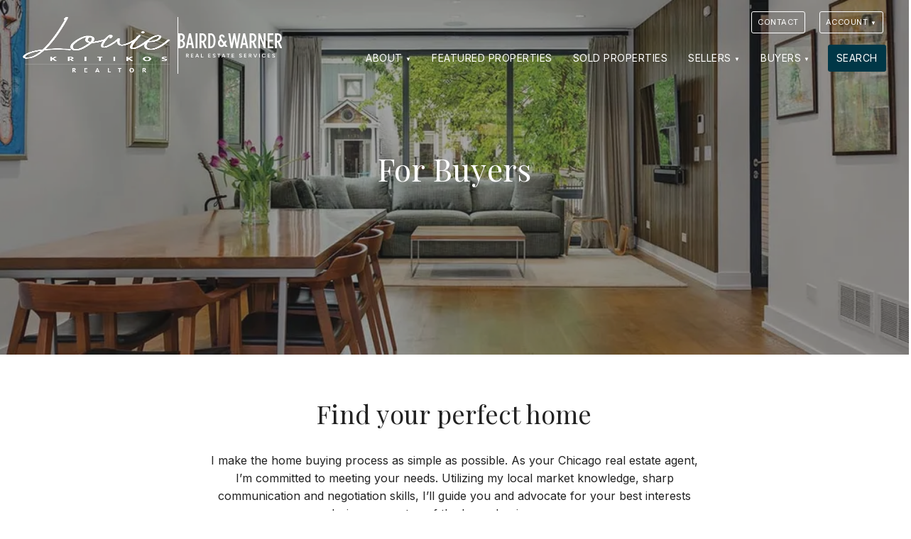

--- FILE ---
content_type: text/html; charset=UTF-8
request_url: https://louiekritikos.com/buyers/
body_size: 7041
content:
<!DOCTYPE html>
<html lang="en">
<head>
   <meta charset="utf-8">
  <title>For Buyers |  Louie Kritikos</title>
  <meta name="viewport" content="width=device-width,initial-scale=1.0, maximum-scale=1.0, user-scalable=0">
  <style>
    </style>
  <meta name="description" content="Finding the right real estate agent is the first step to finding the right home. As your buyer’s representative, we’re committed to meeting your needs.">
  <link rel="canonical" href="https://louiekritikos.com/buyers/" />
  <meta name="viewport" content="width=device-width">
  <link rel="icon" type="image/png" href="https://louiekritikos.com/wp-content/themes/dtagents/assets/favicons/favicon-96x96.png" sizes="96x96" />
  <link rel="icon" type="image/svg+xml" href="https://louiekritikos.com/wp-content/themes/dtagents/assets/favicons/favicon.svg" />
  <link rel="shortcut icon" href="https://louiekritikos.com/wp-content/themes/dtagents/assets/favicons/favicon.ico" />
  <link rel="apple-touch-icon" sizes="180x180" href="https://louiekritikos.com/wp-content/themes/dtagents/assets/favicons/apple-touch-icon.png" />
  <meta name="apple-mobile-web-app-title" content="Louie Kritikos" />
  <link rel="manifest" href="/manifest.json" />
  <meta property="og:title" content="For Buyers |  Louie Kritikos">
  <meta property="og:description" content="Finding the right real estate agent is the first step to finding the right home. As your buyer’s representative, we’re committed to meeting your needs.">
  <meta property="og:type" content="Website">
  <meta property="og:url" content="https://louiekritikos.com/buyers/">
  <meta property="og:image" content="https://louiekritikos.com/wp-content/uploads/2021/12/header-4.jpg">
  <link rel="preconnect" href="https://cdn.jsdelivr.net">
  <link rel="preconnect" href="https://fonts.googleapis.com">
  <link rel="preconnect" href="https://fonts.gstatic.com" crossorigin>
  <link href="https://fonts.googleapis.com/css2?family=Inter:ital,wght@0,400;0,600;0,700;1,400&family=Playfair+Display:ital,wght@0,400;0,500;1,400&display=swap" rel="stylesheet">
  <style>
    :root{
      --body-font: 'Inter', sans-serif;
      --heading-font: 'Playfair Display', serif;
      --heading-font-weight: 400;
      --page-background-color: #ffffff;
      --page-font-color: #222222;
      --default-background-color: #eeeeee;
      --default-font-color: #222222;
      --dark-background-color: #222222;
      --dark-background-font-color: #ffffff;
      --light-background-color: #eeeeee;
      --light-background-font-color: #222222;
      --item-border-color: #eee;
      --button-color: #003747;
      --button-font-color: #ffffff;
      --link-color: #003747;
      --brand-logo-height: 6rem;
  }
  </style>
      <link rel="stylesheet" href="https://louiekritikos.com/wp-content/themes/dtagents/assets/css/styles-min.css?v=2.7.32">
            <link rel="stylesheet" href="#">
    </head>
<body id="content_576" class="page buyers system-theme-dark">
        <style>
      .page-header{
        background: url('https://imgproxy.dreamtown.com/preset:sharp/resize:fill:768:400/gravity:ce/aHR0cHM6Ly9sb3VpZWtyaXRpa29zLmNvbS93cC1jb250ZW50L3VwbG9hZHMvMjAyMS8xMi9oZWFkZXItNC5qcGc.webp') no-repeat center center; background-size: cover;
      }
      @media screen and (min-width: 768px){
        .page-header{
          background: url('https://imgproxy.dreamtown.com/preset:sharp/resize:fill:1024:400/gravity:ce/aHR0cHM6Ly9sb3VpZWtyaXRpa29zLmNvbS93cC1jb250ZW50L3VwbG9hZHMvMjAyMS8xMi9oZWFkZXItNC5qcGc.webp') no-repeat center center;background-size: cover;
        }
      }
      @media screen and (min-width: 1024px){
        .page-header{
          background: url('https://imgproxy.dreamtown.com/preset:sharp/resize:fill:1280:400/gravity:ce/aHR0cHM6Ly9sb3VpZWtyaXRpa29zLmNvbS93cC1jb250ZW50L3VwbG9hZHMvMjAyMS8xMi9oZWFkZXItNC5qcGc.webp') no-repeat center center;background-size: cover;
        }
      }
    </style>
  
  <a href="#content" class="hidden" id="top">Jump to Content</a>
  <div class="sticky-root"></div>

  <header class="site-header sticky-element" data-sticky-root="sticky-root" data-sticky-class="sticky-header" role="banner">
    <div class="container">
    <a href="/" class="brand brand-logo show-dt-logo single-color-logo">
                              <span class="agent-logo portrait-logo">
          <img src="https://louiekritikos.com/wp-content/uploads/2023/11/Louie_Kritikos_white-logo-square.png" width="100%" height="100%" title="Louie Kritikos" alt="Louie Kritikos logo">
        </span>
                    <hr class="vertical-rule">
        <span class="dreamtown-logo horizontal-logo">
          <img src="https://louiekritikos.com/wp-content/themes/dtagents/assets/svg/bwlogo.svg" width="100%" height="100%" title="Baird & Warner" alt="Baird & Warner logo">
        </span>
          </a>
      <nav class="site-nav" role="navigation">
    <button class="site-nav-toggle" aria-label="Site Navigation">
      <svg viewBox="0 0 100 100">
        <g class="svg-menu-toggle">
          <path class="line line-1" d="M5 13h90v14H5z"/>
          <path class="line line-2" d="M5 43h90v14H5z"/>
          <path class="line line-3" d="M5 73h90v14H5z"/>
        </g>
      </svg>
    </button>
    <div class="site-nav-container">
      <ul class="site-contact">
  <li class="brand"><a href="/">Louie Kritikos</a></li>
  <li><a href="tel:773.203.0500">773.203.0500</a></li>  <li><a href="mailto:lkritikos@bairdwarner.com">lkritikos@bairdwarner.com</a></li>
</ul>
      <div class="top-nav top-nav-has-background">
  <div class="container">
    <div class="top-nav-contact">
      

      <ul class="site-contact">
  <li class="brand"><a href="/">Louie Kritikos</a></li>
  <li><a href="tel:773.203.0500">773.203.0500</a></li>  <li><a href="mailto:lkritikos@bairdwarner.com">lkritikos@bairdwarner.com</a></li>
</ul>
    </div>
          <div class="top-nav-links">
        <ul class="nav">
                      <li class="top-nav-item"><a href="https://louiekritikos.com/contact/" id="top_nav_1897" class="button">Contact</a></li>
                    <li class="nav-item account-nav-item">
  <a href="/account/" class="button dropdown-nav-toggle" id="user-nav-dropdown-top-nav">Account</a>
  <ul class="dropdown-nav nav-open-right hidden" aria-labelledby="user-nav-dropdown-top-nav">
          <a href="/account/register/?return=/buyers/" id="user_nav_register">Register</a>
      <a href="/account/login/?return=/buyers/" id="user_nav_login">Log in</a>
      </ul>
</li>
        </ul>
      </div>
      </div>
</div>
      <ul class="nav">
    	    		<li class="nav-item ">
              			   <a href="#" class="dropdown-nav-toggle" id="dropdown_nav_1885" aria-expanded="false">About</a>
             <ul class="dropdown-nav hidden" aria-labelledby="dropdown_nav_1885">
                             <li><a href="https://louiekritikos.com/about/" id="child_nav_1894">About Me</a></li>
                             <li><a href="https://louiekritikos.com/about/testimonials/" id="child_nav_1895">Testimonials</a></li>
                             <li><a href="https://louiekritikos.com/resources/" id="child_nav_1893">Resources</a></li>
                             <li><a href="https://louiekritikos.com/blog/" id="child_nav_1891">Blog</a></li>
                          </ul>
              		</li>
    	    		<li class="nav-item ">
                        <a href="https://louiekritikos.com/featured-properties/" id="nav_1884">Featured Properties</a>
              		</li>
    	    		<li class="nav-item ">
                        <a href="https://louiekritikos.com/sold-properties/" id="nav_1889">Sold Properties</a>
              		</li>
    	    		<li class="nav-item ">
              			   <a href="#" class="dropdown-nav-toggle" id="dropdown_nav_1867" aria-expanded="false">Sellers</a>
             <ul class="dropdown-nav hidden" aria-labelledby="dropdown_nav_1867">
                             <li><a href="https://louiekritikos.com/sellers/" id="child_nav_1882">For Sellers</a></li>
                             <li><a href="https://louiekritikos.com/hva/" id="child_nav_1890">Home Value Analysis</a></li>
                          </ul>
              		</li>
    	    		<li class="nav-item ">
              			   <a href="#" class="dropdown-nav-toggle" id="dropdown_nav_1883" aria-expanded="false">Buyers</a>
             <ul class="dropdown-nav hidden" aria-labelledby="dropdown_nav_1883">
                             <li><a href="https://louiekritikos.com/buyers/" id="child_nav_1892">For Buyers</a></li>
                          </ul>
              		</li>
    	    		<li class="nav-item last-nav-item">
                        <a href="https://louiekritikos.com/search/" id="nav_1896">Search</a>
              		</li>
    	    	</ul>
    </div>
  </nav>
  </div>
  <script type="application/ld+json">
    {
      "@context":"http://schema.org",
      "@type":"Organization",
      "name":"Louie Kritikos | Baird & Warner",
      "logo":"https://louiekritikos.com/wp-content/uploads/2023/11/Louie_Kritikos_white-logo-square.png",      "url":"https://louiekritikos.com",
      "email": "lkritikos@bairdwarner.com",
      "telephone": "773.203.0500",
      "sameAs": [
              ]
    }
  </script>
</header>

  <main id="content" class="site-content" role="main">
      <article>
    <header class="page-header featured-image">
      <div class="container">
        <div class="page-header-content">
                    <h1>For Buyers</h1>
        </div>
              </div>
    </header>
    <section class="page-content">
        

  <section id="block_5d0bc9d9d2047b7713ae84df4e22b788" class="block-section page-intro-section  -layout-section background-default padding-default heading-center text-center">
    <div class="container">
              <header class="block-header">
          <h2>Find your perfect home</h2>                  </header>
              <div class="page-intro-content">
    <p>I make the home buying process as simple as possible. As your Chicago real estate agent, I’m committed to meeting your needs. Utilizing my local market knowledge, sharp communication and negotiation skills, I’ll guide you and advocate for your best interests during every step of the home buying process.</p>

  </div>
    </div>
  </section>






        
  
  
<section id="block_27337cce6d43a54468f5aee762cde41e" class="cta-block cta-style-section has-media"  >

  <div class="cta-background " >

    <div class="container ">

      <div class="cta-content-container">

                          <div class="cta-header">
            <h2>Claim your FREE neighborhood map!</h2>
          </div>
        
                          <figure class="cta-media">
                                  <img decoding="async" src="https://imgproxy.dreamtown.com/preset:sharp/resize:fill:400/gravity:sm/aHR0cHM6Ly9sb3VpZWtyaXRpa29zLmNvbS93cC1jb250ZW50L3VwbG9hZHMvMjAyMi8wNy9GaW5hbFRlbXBNYXBfZW56by5wbmc.webp" width="300" height="100%">
                                                            </figure>
        
                          <div class="cta-content">
            Searching for the perfect neighborhood? My Chicago neighborhood map is the perfect guide!
          </div>
              </div>

                                                                              <div class="cta-button">
              <a href="https://louiekritikos.com/maps/" class="button">Request Now</a>
            </div>
                  
        
                
      </div>

  </div>
</section>





  <section id="block_f07514320a579a8857da20ad3185c754" class="block-section testimonials-section  carousel-layout-section background-dark padding-default heading-center text-left">
    <div class="container">
              <header class="block-header">
          <h2>Testimonials</h2>                  </header>
            
          <ul class="testimonial-previews items-per-row-three preview-items carousel-layout">
                        <li class="testimonial-preview preview-item row-item carousel-item ">
                          <div class="quotation-mark quotation-top">
                <svg viewbox="0 0 25 20" title="top quotation mark"><use xmlns:xlink="http://www.w3.org/1999/xlink" xlink:href="https://louiekritikos.com/wp-content/themes/dtagents/assets/svg/quotes.svg#quote-top"></use></svg>
              </div>
                        <div class="testimonial-preview-inner has-quotation-marks">
              <blockquote>
                <div>
                  We were first time homebuyers who were super indecisive. Louie helped us figure out what we really wanted and got us in our dream home!&hellip;
                </div>
                <span class="show-more-label hidden">Show More ▼</span>
                <footer><cite>Ben R.</cite></footer>
              </blockquote>
            </div>
                          <div class="quotation-mark quotation-bottom">
                <svg viewbox="0 0 25 20" title="top quotation mark"><use xmlns:xlink="http://www.w3.org/1999/xlink" xlink:href="https://louiekritikos.com/wp-content/themes/dtagents/assets/svg/quotes.svg#quote-bottom"></use></svg>
              </div>
                        <script type="application/ld+json">
                {
                  "@context": "http://schema.org/",
                  "@type": "Review",
                  "itemReviewed": {"@type": "Organization","name": "Louie Kritikos"},
                  "author": {"@type": "Person","name": "Ben R."},
                  "reviewBody": "We were first time homebuyers who were super indecisive. Louie helped us figure out what we really wanted and got us in our dream home! He's extremely knowledgeable about the entire process and responds promptly. We couldn't have had a better realtor! ",
                  "publisher": {"@type": "Organization","name": "Louie Kritikos"}
                }
              </script>
          </li>
                                          <li class="testimonial-preview preview-item row-item carousel-item ">
                          <div class="quotation-mark quotation-top">
                <svg viewbox="0 0 25 20" title="top quotation mark"><use xmlns:xlink="http://www.w3.org/1999/xlink" xlink:href="https://louiekritikos.com/wp-content/themes/dtagents/assets/svg/quotes.svg#quote-top"></use></svg>
              </div>
                        <div class="testimonial-preview-inner has-quotation-marks">
              <blockquote>
                <div>
                  Louie is the best, can&#8217;t go wrong! Will use him for all future selling and buying in the future!
                </div>
                <span class="show-more-label hidden">Show More ▼</span>
                <footer><cite>Nikki E.</cite></footer>
              </blockquote>
            </div>
                          <div class="quotation-mark quotation-bottom">
                <svg viewbox="0 0 25 20" title="top quotation mark"><use xmlns:xlink="http://www.w3.org/1999/xlink" xlink:href="https://louiekritikos.com/wp-content/themes/dtagents/assets/svg/quotes.svg#quote-bottom"></use></svg>
              </div>
                        <script type="application/ld+json">
                {
                  "@context": "http://schema.org/",
                  "@type": "Review",
                  "itemReviewed": {"@type": "Organization","name": "Louie Kritikos"},
                  "author": {"@type": "Person","name": "Nikki E."},
                  "reviewBody": "Louie is the best, can't go wrong! Will use him for all future selling and buying in the future!",
                  "publisher": {"@type": "Organization","name": "Louie Kritikos"}
                }
              </script>
          </li>
                                          <li class="testimonial-preview preview-item row-item carousel-item ">
                          <div class="quotation-mark quotation-top">
                <svg viewbox="0 0 25 20" title="top quotation mark"><use xmlns:xlink="http://www.w3.org/1999/xlink" xlink:href="https://louiekritikos.com/wp-content/themes/dtagents/assets/svg/quotes.svg#quote-top"></use></svg>
              </div>
                        <div class="testimonial-preview-inner has-quotation-marks">
              <blockquote>
                <div>
                  Louie has helped me over recent years, not only is he professional and knowledgeable, he is very patient and so pleasant to work with. His&hellip;
                </div>
                <span class="show-more-label hidden">Show More ▼</span>
                <footer><cite>Claudia L.</cite></footer>
              </blockquote>
            </div>
                          <div class="quotation-mark quotation-bottom">
                <svg viewbox="0 0 25 20" title="top quotation mark"><use xmlns:xlink="http://www.w3.org/1999/xlink" xlink:href="https://louiekritikos.com/wp-content/themes/dtagents/assets/svg/quotes.svg#quote-bottom"></use></svg>
              </div>
                        <script type="application/ld+json">
                {
                  "@context": "http://schema.org/",
                  "@type": "Review",
                  "itemReviewed": {"@type": "Organization","name": "Louie Kritikos"},
                  "author": {"@type": "Person","name": "Claudia L."},
                  "reviewBody": "Louie has helped me over recent years, not only is he professional and knowledgeable, he is very patient and so pleasant to work with. His experience shows in everything he does. Thanks for your help selling my condo! ",
                  "publisher": {"@type": "Organization","name": "Louie Kritikos"}
                }
              </script>
          </li>
                                          <li class="testimonial-preview preview-item row-item carousel-item ">
                          <div class="quotation-mark quotation-top">
                <svg viewbox="0 0 25 20" title="top quotation mark"><use xmlns:xlink="http://www.w3.org/1999/xlink" xlink:href="https://louiekritikos.com/wp-content/themes/dtagents/assets/svg/quotes.svg#quote-top"></use></svg>
              </div>
                        <div class="testimonial-preview-inner has-quotation-marks">
              <blockquote>
                <div>
                  Louie was wonderful to work with. He was knowledgeable, responded quickly to all of our questions and requests for viewings, and provided us with a&hellip;
                </div>
                <span class="show-more-label hidden">Show More ▼</span>
                <footer><cite>Brian &#038; Kerrie R.</cite></footer>
              </blockquote>
            </div>
                          <div class="quotation-mark quotation-bottom">
                <svg viewbox="0 0 25 20" title="top quotation mark"><use xmlns:xlink="http://www.w3.org/1999/xlink" xlink:href="https://louiekritikos.com/wp-content/themes/dtagents/assets/svg/quotes.svg#quote-bottom"></use></svg>
              </div>
                        <script type="application/ld+json">
                {
                  "@context": "http://schema.org/",
                  "@type": "Review",
                  "itemReviewed": {"@type": "Organization","name": "Louie Kritikos"},
                  "author": {"@type": "Person","name": "Brian & Kerrie R."},
                  "reviewBody": "Louie was wonderful to work with. He was knowledgeable, responded quickly to all of our questions and requests for viewings, and provided us with a ton of insights throughout the buying and selling process. We would have no problem recommending Louie to anyone we knew who was looking for a realtor, and we are lucky we had him part of our team.",
                  "publisher": {"@type": "Organization","name": "Louie Kritikos"}
                }
              </script>
          </li>
                                          <li class="testimonial-preview preview-item row-item carousel-item ">
                          <div class="quotation-mark quotation-top">
                <svg viewbox="0 0 25 20" title="top quotation mark"><use xmlns:xlink="http://www.w3.org/1999/xlink" xlink:href="https://louiekritikos.com/wp-content/themes/dtagents/assets/svg/quotes.svg#quote-top"></use></svg>
              </div>
                        <div class="testimonial-preview-inner has-quotation-marks">
              <blockquote>
                <div>
                  Louie is a very respectful person; punctual, easy to communicate with, works hard to get a deal. Our building was under contract in less then&hellip;
                </div>
                <span class="show-more-label hidden">Show More ▼</span>
                <footer><cite>Lucia C.</cite></footer>
              </blockquote>
            </div>
                          <div class="quotation-mark quotation-bottom">
                <svg viewbox="0 0 25 20" title="top quotation mark"><use xmlns:xlink="http://www.w3.org/1999/xlink" xlink:href="https://louiekritikos.com/wp-content/themes/dtagents/assets/svg/quotes.svg#quote-bottom"></use></svg>
              </div>
                        <script type="application/ld+json">
                {
                  "@context": "http://schema.org/",
                  "@type": "Review",
                  "itemReviewed": {"@type": "Organization","name": "Louie Kritikos"},
                  "author": {"@type": "Person","name": "Lucia C."},
                  "reviewBody": "Louie is a very respectful person; punctual, easy to communicate with, works hard to get a deal. Our building was under contract in less then 7 days. We highly recommend him.",
                  "publisher": {"@type": "Organization","name": "Louie Kritikos"}
                }
              </script>
          </li>
                                          <li class="testimonial-preview preview-item row-item carousel-item ">
                          <div class="quotation-mark quotation-top">
                <svg viewbox="0 0 25 20" title="top quotation mark"><use xmlns:xlink="http://www.w3.org/1999/xlink" xlink:href="https://louiekritikos.com/wp-content/themes/dtagents/assets/svg/quotes.svg#quote-top"></use></svg>
              </div>
                        <div class="testimonial-preview-inner has-quotation-marks">
              <blockquote>
                <div>
                  We were extremely pleased with Louie on his professionalism and his help with selling my mother&#8217;s home. I would recommend his services to anyone.
                </div>
                <span class="show-more-label hidden">Show More ▼</span>
                <footer><cite>Debra C.</cite></footer>
              </blockquote>
            </div>
                          <div class="quotation-mark quotation-bottom">
                <svg viewbox="0 0 25 20" title="top quotation mark"><use xmlns:xlink="http://www.w3.org/1999/xlink" xlink:href="https://louiekritikos.com/wp-content/themes/dtagents/assets/svg/quotes.svg#quote-bottom"></use></svg>
              </div>
                        <script type="application/ld+json">
                {
                  "@context": "http://schema.org/",
                  "@type": "Review",
                  "itemReviewed": {"@type": "Organization","name": "Louie Kritikos"},
                  "author": {"@type": "Person","name": "Debra C."},
                  "reviewBody": "We were extremely pleased with Louie on his professionalism and his help with selling my mother's home.  I would recommend his services to anyone.",
                  "publisher": {"@type": "Organization","name": "Louie Kritikos"}
                }
              </script>
          </li>
                            </ul>

          <div class="button-container">
        <a href="/about/testimonials/" class=button>Read more reviews</a>
      </div>
    
  
  
    </div>
  </section>





  <section id="block_5bf034e420cda3ee58d12be9176ddd07" class="block-section featured-properties-section  cards-layout-section  padding-default heading-center text-left ">
    <div class="container">
              <header class="block-header">
          <h2>Featured Properties</h2>                  </header>
            
      <ul class="property-previews preview-items items-per-row-three cards-layout">
          
  

  
  
  <li class="property-preview preview-item row-item cards-item">
          <div class="property-preview-favorite">
        <button class="favorite-property " data-property="12533256">
          <span class="hidden">Save to Favorite</span>
          <svg width="26" height="24" xmlns="http://www.w3.org/2000/svg"><path d="M18.726 1.01c-2.203 0-4.446 1.042-5.726 3.238C11.715 2.042 9.478 1 7.281 1 4.098 1 1 3.187 1 7.191 1 11.852 6.571 16.62 13 23c6.43-6.38 12-11.148 12-15.809 0-4.011-3.095-6.181-6.274-6.181" fill-rule="evenodd"/></svg>
        </button>
      </div>
            <a href="/properties/12533256/6230-north-troy" class="cards-link preview-item-container">
          <figure class="preview-image property-image">
        <img decoding="async" src="https://imgproxy.dreamtown.com/preset:sharp/resize:fill:400/gravity:sm/aHR0cHM6Ly9kcmVhbXRvd25waG90b3MuY29tL3Bob3Rvcy9wcm9wZXJ0eS8yNTYvMTI1MzMyNTYuanBn.webp" width="330" height="330" loading="lazy" >
              </figure>
      <div class="preview-content">
        <div class="property-preview-meta">
          <div class="property-status-labels">
            


  <span class="label property-status-label label-active">Active</span>
          </div>
        </div>
        <div class="preview-content-details">
                      <p class="price">$699,000</p>
                    <h3>6230 North Troy </h3>
          <ul class="property-details">
            <li class="neighborhood">West Ridge</li>
            <li class="amenitites">3 Beds | 2.1 Baths</span></p>
          </ul>
                  </div>
      </div>
        </a>
        
  

  

<script type="application/ld+json">
  {
    "@context":"http://schema.org",
    "@type":["Product"],
    "name":"6230 North Troy ",
    "address":{"@type":"PostalAddress","streetAddress":"6230 Troy","addressLocality":"Chicago","addressRegion":"IL","postalCode":"60659","addressCountry":"US"},
    "offers":{"@type":"Offer","priceCurrency":"USD","price":699000,"url":"https://louiekritikos.com/properties/12533256","availability":"http://schema.org/InStock"},
    "image":"https://dreamtownphotos.com/photos/property/256/12533256.jpg",
    "geo":{"@type":"GeoCoordinates","latitude":41.9948118,"longitude":-87.7083252}
  }
</script>
  </li>
              </ul>

          <div class="button-container">
        <a href="/featured-properties/" class="button">View More</a>
      </div>
      
  
    </div>
  </section>


    </section>
  </article>

  </main>

  <footer id="footer" class="site-footer" role="contentinfo">
      

        
  
  
<section id="" class="cta-block cta-style-section no-media"  >

  <div class="cta-background " >

    <div class="container ">

      <div class="cta-content-container">

                          <div class="cta-header">
            <h2>I’m here to help.</h2>
          </div>
        
                
                          <div class="cta-content">
            Whether you’re buying or selling a home, I've got you covered. If you have any real estate questions I can help with, reach out—I'm here for you!
          </div>
              </div>

                                                                              <div class="cta-button">
              <a href="https://louiekritikos.com/contact/" class="button">Contact Me</a>
            </div>
                  
        
                
      </div>

  </div>
</section>

    <div class="footer-content">
    <div class="container">
      

      <ul class="site-contact">
  <li class="brand"><a href="/">Louie Kritikos</a></li>
  <li><a href="tel:773.203.0500">773.203.0500</a></li>  <li><a href="mailto:lkritikos@bairdwarner.com">lkritikos@bairdwarner.com</a></li>
</ul>
        <nav class="footer-nav">
    <ul class="nav">
  	  		<li class="nav-item">
  			<a target="" href="https://louiekritikos.com/about/" id="footer_nav_1881">About</a>
  		</li>
  	  		<li class="nav-item">
  			<a target="" href="https://louiekritikos.com/featured-properties/" id="footer_nav_1878">Featured Properties</a>
  		</li>
  	  		<li class="nav-item">
  			<a target="" href="https://louiekritikos.com/sold-properties/" id="footer_nav_1879">Sold Properties</a>
  		</li>
  	  		<li class="nav-item">
  			<a target="" href="https://louiekritikos.com/buyers/" id="footer_nav_1887">Buyers</a>
  		</li>
  	  		<li class="nav-item">
  			<a target="" href="https://louiekritikos.com/sellers/" id="footer_nav_1877">Sellers</a>
  		</li>
  	  		<li class="nav-item">
  			<a target="" href="https://louiekritikos.com/resources/" id="footer_nav_1886">Resources</a>
  		</li>
  	  		<li class="nav-item">
  			<a target="" href="https://louiekritikos.com/contact/" id="footer_nav_1888">Contact</a>
  		</li>
  	  	</ul>
  </nav>

      <div class="dreamtown-boilerplate">
        <p>&copy; 2026 Baird & Warner | 1950 N Sedgwick, Chicago, IL 60614 | <a href="tel:312.242.1000">312.242.1000</a></p>
        <ul class="dreamtown-boilerplate-links">
          <li>All Rights Reserved</li>
          <li><a href="/about/terms-conditions">Terms & Conditions</a>
          <li><a href="/about/dmca-notice">DMCA Notice</a></li>
          <li class="equal-housing"><span class="hidden">Equal Housing</span><img src="https://louiekritikos.com/wp-content/themes/dtagents/assets/img/equal-housing.png" width="24" height="18"></li>
        </ul>
        <p class="dreamtown-brand">Powered by <span class="hidden">Baird & Warner</span><img src="https://louiekritikos.com/wp-content/themes/dtagents/assets/svg/bwlogo.svg" width="160" height="20" title="Baird & Warner" al="Baird & Warner logo"></p>
      </div>
    </div>
  </div>
    <a href="#top" class="back-to-top-control scroll sticky-element" data-sticky-root="sticky-root" data-sticky-class="sticky-back-to-top"><span class="hidden">Back To Top</span></a>
</footer>

  <script>
  window.localStorage.removeItem('dtuser');
</script>




  <script src="https://louiekritikos.com/wp-content/themes/dtagents/assets/js/scripts-min.js?v=2.7.32"></script>






  

</body>
</html>


--- FILE ---
content_type: text/html; charset=UTF-8
request_url: https://louiekritikos.com/buyers/
body_size: 7039
content:
<!DOCTYPE html>
<html lang="en">
<head>
   <meta charset="utf-8">
  <title>For Buyers |  Louie Kritikos</title>
  <meta name="viewport" content="width=device-width,initial-scale=1.0, maximum-scale=1.0, user-scalable=0">
  <style>
    </style>
  <meta name="description" content="Finding the right real estate agent is the first step to finding the right home. As your buyer’s representative, we’re committed to meeting your needs.">
  <link rel="canonical" href="https://louiekritikos.com/buyers/" />
  <meta name="viewport" content="width=device-width">
  <link rel="icon" type="image/png" href="https://louiekritikos.com/wp-content/themes/dtagents/assets/favicons/favicon-96x96.png" sizes="96x96" />
  <link rel="icon" type="image/svg+xml" href="https://louiekritikos.com/wp-content/themes/dtagents/assets/favicons/favicon.svg" />
  <link rel="shortcut icon" href="https://louiekritikos.com/wp-content/themes/dtagents/assets/favicons/favicon.ico" />
  <link rel="apple-touch-icon" sizes="180x180" href="https://louiekritikos.com/wp-content/themes/dtagents/assets/favicons/apple-touch-icon.png" />
  <meta name="apple-mobile-web-app-title" content="Louie Kritikos" />
  <link rel="manifest" href="/manifest.json" />
  <meta property="og:title" content="For Buyers |  Louie Kritikos">
  <meta property="og:description" content="Finding the right real estate agent is the first step to finding the right home. As your buyer’s representative, we’re committed to meeting your needs.">
  <meta property="og:type" content="Website">
  <meta property="og:url" content="https://louiekritikos.com/buyers/">
  <meta property="og:image" content="https://louiekritikos.com/wp-content/uploads/2021/12/header-4.jpg">
  <link rel="preconnect" href="https://cdn.jsdelivr.net">
  <link rel="preconnect" href="https://fonts.googleapis.com">
  <link rel="preconnect" href="https://fonts.gstatic.com" crossorigin>
  <link href="https://fonts.googleapis.com/css2?family=Inter:ital,wght@0,400;0,600;0,700;1,400&family=Playfair+Display:ital,wght@0,400;0,500;1,400&display=swap" rel="stylesheet">
  <style>
    :root{
      --body-font: 'Inter', sans-serif;
      --heading-font: 'Playfair Display', serif;
      --heading-font-weight: 400;
      --page-background-color: #ffffff;
      --page-font-color: #222222;
      --default-background-color: #eeeeee;
      --default-font-color: #222222;
      --dark-background-color: #222222;
      --dark-background-font-color: #ffffff;
      --light-background-color: #eeeeee;
      --light-background-font-color: #222222;
      --item-border-color: #eee;
      --button-color: #003747;
      --button-font-color: #ffffff;
      --link-color: #003747;
      --brand-logo-height: 6rem;
  }
  </style>
      <link rel="stylesheet" href="https://louiekritikos.com/wp-content/themes/dtagents/assets/css/styles-min.css?v=2.7.32">
            <link rel="stylesheet" href="#">
    </head>
<body id="content_576" class="page buyers system-theme-dark">
        <style>
      .page-header{
        background: url('https://imgproxy.dreamtown.com/preset:sharp/resize:fill:768:400/gravity:ce/aHR0cHM6Ly9sb3VpZWtyaXRpa29zLmNvbS93cC1jb250ZW50L3VwbG9hZHMvMjAyMS8xMi9oZWFkZXItNC5qcGc.webp') no-repeat center center; background-size: cover;
      }
      @media screen and (min-width: 768px){
        .page-header{
          background: url('https://imgproxy.dreamtown.com/preset:sharp/resize:fill:1024:400/gravity:ce/aHR0cHM6Ly9sb3VpZWtyaXRpa29zLmNvbS93cC1jb250ZW50L3VwbG9hZHMvMjAyMS8xMi9oZWFkZXItNC5qcGc.webp') no-repeat center center;background-size: cover;
        }
      }
      @media screen and (min-width: 1024px){
        .page-header{
          background: url('https://imgproxy.dreamtown.com/preset:sharp/resize:fill:1280:400/gravity:ce/aHR0cHM6Ly9sb3VpZWtyaXRpa29zLmNvbS93cC1jb250ZW50L3VwbG9hZHMvMjAyMS8xMi9oZWFkZXItNC5qcGc.webp') no-repeat center center;background-size: cover;
        }
      }
    </style>
  
  <a href="#content" class="hidden" id="top">Jump to Content</a>
  <div class="sticky-root"></div>

  <header class="site-header sticky-element" data-sticky-root="sticky-root" data-sticky-class="sticky-header" role="banner">
    <div class="container">
    <a href="/" class="brand brand-logo show-dt-logo single-color-logo">
                              <span class="agent-logo portrait-logo">
          <img src="https://louiekritikos.com/wp-content/uploads/2023/11/Louie_Kritikos_white-logo-square.png" width="100%" height="100%" title="Louie Kritikos" alt="Louie Kritikos logo">
        </span>
                    <hr class="vertical-rule">
        <span class="dreamtown-logo horizontal-logo">
          <img src="https://louiekritikos.com/wp-content/themes/dtagents/assets/svg/bwlogo.svg" width="100%" height="100%" title="Baird & Warner" alt="Baird & Warner logo">
        </span>
          </a>
      <nav class="site-nav" role="navigation">
    <button class="site-nav-toggle" aria-label="Site Navigation">
      <svg viewBox="0 0 100 100">
        <g class="svg-menu-toggle">
          <path class="line line-1" d="M5 13h90v14H5z"/>
          <path class="line line-2" d="M5 43h90v14H5z"/>
          <path class="line line-3" d="M5 73h90v14H5z"/>
        </g>
      </svg>
    </button>
    <div class="site-nav-container">
      <ul class="site-contact">
  <li class="brand"><a href="/">Louie Kritikos</a></li>
  <li><a href="tel:773.203.0500">773.203.0500</a></li>  <li><a href="mailto:lkritikos@bairdwarner.com">lkritikos@bairdwarner.com</a></li>
</ul>
      <div class="top-nav top-nav-has-background">
  <div class="container">
    <div class="top-nav-contact">
      

      <ul class="site-contact">
  <li class="brand"><a href="/">Louie Kritikos</a></li>
  <li><a href="tel:773.203.0500">773.203.0500</a></li>  <li><a href="mailto:lkritikos@bairdwarner.com">lkritikos@bairdwarner.com</a></li>
</ul>
    </div>
          <div class="top-nav-links">
        <ul class="nav">
                      <li class="top-nav-item"><a href="https://louiekritikos.com/contact/" id="top_nav_1897" class="button">Contact</a></li>
                    <li class="nav-item account-nav-item">
  <a href="/account/" class="button dropdown-nav-toggle" id="user-nav-dropdown-top-nav">Account</a>
  <ul class="dropdown-nav nav-open-right hidden" aria-labelledby="user-nav-dropdown-top-nav">
          <a href="/account/register/?return=/buyers/" id="user_nav_register">Register</a>
      <a href="/account/login/?return=/buyers/" id="user_nav_login">Log in</a>
      </ul>
</li>
        </ul>
      </div>
      </div>
</div>
      <ul class="nav">
    	    		<li class="nav-item ">
              			   <a href="#" class="dropdown-nav-toggle" id="dropdown_nav_1885" aria-expanded="false">About</a>
             <ul class="dropdown-nav hidden" aria-labelledby="dropdown_nav_1885">
                             <li><a href="https://louiekritikos.com/about/" id="child_nav_1894">About Me</a></li>
                             <li><a href="https://louiekritikos.com/about/testimonials/" id="child_nav_1895">Testimonials</a></li>
                             <li><a href="https://louiekritikos.com/resources/" id="child_nav_1893">Resources</a></li>
                             <li><a href="https://louiekritikos.com/blog/" id="child_nav_1891">Blog</a></li>
                          </ul>
              		</li>
    	    		<li class="nav-item ">
                        <a href="https://louiekritikos.com/featured-properties/" id="nav_1884">Featured Properties</a>
              		</li>
    	    		<li class="nav-item ">
                        <a href="https://louiekritikos.com/sold-properties/" id="nav_1889">Sold Properties</a>
              		</li>
    	    		<li class="nav-item ">
              			   <a href="#" class="dropdown-nav-toggle" id="dropdown_nav_1867" aria-expanded="false">Sellers</a>
             <ul class="dropdown-nav hidden" aria-labelledby="dropdown_nav_1867">
                             <li><a href="https://louiekritikos.com/sellers/" id="child_nav_1882">For Sellers</a></li>
                             <li><a href="https://louiekritikos.com/hva/" id="child_nav_1890">Home Value Analysis</a></li>
                          </ul>
              		</li>
    	    		<li class="nav-item ">
              			   <a href="#" class="dropdown-nav-toggle" id="dropdown_nav_1883" aria-expanded="false">Buyers</a>
             <ul class="dropdown-nav hidden" aria-labelledby="dropdown_nav_1883">
                             <li><a href="https://louiekritikos.com/buyers/" id="child_nav_1892">For Buyers</a></li>
                          </ul>
              		</li>
    	    		<li class="nav-item last-nav-item">
                        <a href="https://louiekritikos.com/search/" id="nav_1896">Search</a>
              		</li>
    	    	</ul>
    </div>
  </nav>
  </div>
  <script type="application/ld+json">
    {
      "@context":"http://schema.org",
      "@type":"Organization",
      "name":"Louie Kritikos | Baird & Warner",
      "logo":"https://louiekritikos.com/wp-content/uploads/2023/11/Louie_Kritikos_white-logo-square.png",      "url":"https://louiekritikos.com",
      "email": "lkritikos@bairdwarner.com",
      "telephone": "773.203.0500",
      "sameAs": [
              ]
    }
  </script>
</header>

  <main id="content" class="site-content" role="main">
      <article>
    <header class="page-header featured-image">
      <div class="container">
        <div class="page-header-content">
                    <h1>For Buyers</h1>
        </div>
              </div>
    </header>
    <section class="page-content">
        

  <section id="block_5d0bc9d9d2047b7713ae84df4e22b788" class="block-section page-intro-section  -layout-section background-default padding-default heading-center text-center">
    <div class="container">
              <header class="block-header">
          <h2>Find your perfect home</h2>                  </header>
              <div class="page-intro-content">
    <p>I make the home buying process as simple as possible. As your Chicago real estate agent, I’m committed to meeting your needs. Utilizing my local market knowledge, sharp communication and negotiation skills, I’ll guide you and advocate for your best interests during every step of the home buying process.</p>

  </div>
    </div>
  </section>






        
  
  
<section id="block_27337cce6d43a54468f5aee762cde41e" class="cta-block cta-style-section has-media"  >

  <div class="cta-background " >

    <div class="container ">

      <div class="cta-content-container">

                          <div class="cta-header">
            <h2>Claim your FREE neighborhood map!</h2>
          </div>
        
                          <figure class="cta-media">
                                  <img decoding="async" src="https://imgproxy.dreamtown.com/preset:sharp/resize:fill:400/gravity:sm/aHR0cHM6Ly9sb3VpZWtyaXRpa29zLmNvbS93cC1jb250ZW50L3VwbG9hZHMvMjAyMi8wNy9GaW5hbFRlbXBNYXBfZW56by5wbmc.webp" width="300" height="100%">
                                                            </figure>
        
                          <div class="cta-content">
            Searching for the perfect neighborhood? My Chicago neighborhood map is the perfect guide!
          </div>
              </div>

                                                                              <div class="cta-button">
              <a href="https://louiekritikos.com/maps/" class="button">Request Now</a>
            </div>
                  
        
                
      </div>

  </div>
</section>





  <section id="block_f07514320a579a8857da20ad3185c754" class="block-section testimonials-section  carousel-layout-section background-dark padding-default heading-center text-left">
    <div class="container">
              <header class="block-header">
          <h2>Testimonials</h2>                  </header>
            
          <ul class="testimonial-previews items-per-row-three preview-items carousel-layout">
                        <li class="testimonial-preview preview-item row-item carousel-item ">
                          <div class="quotation-mark quotation-top">
                <svg viewbox="0 0 25 20" title="top quotation mark"><use xmlns:xlink="http://www.w3.org/1999/xlink" xlink:href="https://louiekritikos.com/wp-content/themes/dtagents/assets/svg/quotes.svg#quote-top"></use></svg>
              </div>
                        <div class="testimonial-preview-inner has-quotation-marks">
              <blockquote>
                <div>
                  We were first time homebuyers who were super indecisive. Louie helped us figure out what we really wanted and got us in our dream home!&hellip;
                </div>
                <span class="show-more-label hidden">Show More ▼</span>
                <footer><cite>Ben R.</cite></footer>
              </blockquote>
            </div>
                          <div class="quotation-mark quotation-bottom">
                <svg viewbox="0 0 25 20" title="top quotation mark"><use xmlns:xlink="http://www.w3.org/1999/xlink" xlink:href="https://louiekritikos.com/wp-content/themes/dtagents/assets/svg/quotes.svg#quote-bottom"></use></svg>
              </div>
                        <script type="application/ld+json">
                {
                  "@context": "http://schema.org/",
                  "@type": "Review",
                  "itemReviewed": {"@type": "Organization","name": "Louie Kritikos"},
                  "author": {"@type": "Person","name": "Ben R."},
                  "reviewBody": "We were first time homebuyers who were super indecisive. Louie helped us figure out what we really wanted and got us in our dream home! He's extremely knowledgeable about the entire process and responds promptly. We couldn't have had a better realtor! ",
                  "publisher": {"@type": "Organization","name": "Louie Kritikos"}
                }
              </script>
          </li>
                                          <li class="testimonial-preview preview-item row-item carousel-item ">
                          <div class="quotation-mark quotation-top">
                <svg viewbox="0 0 25 20" title="top quotation mark"><use xmlns:xlink="http://www.w3.org/1999/xlink" xlink:href="https://louiekritikos.com/wp-content/themes/dtagents/assets/svg/quotes.svg#quote-top"></use></svg>
              </div>
                        <div class="testimonial-preview-inner has-quotation-marks">
              <blockquote>
                <div>
                  Louie is the best, can&#8217;t go wrong! Will use him for all future selling and buying in the future!
                </div>
                <span class="show-more-label hidden">Show More ▼</span>
                <footer><cite>Nikki E.</cite></footer>
              </blockquote>
            </div>
                          <div class="quotation-mark quotation-bottom">
                <svg viewbox="0 0 25 20" title="top quotation mark"><use xmlns:xlink="http://www.w3.org/1999/xlink" xlink:href="https://louiekritikos.com/wp-content/themes/dtagents/assets/svg/quotes.svg#quote-bottom"></use></svg>
              </div>
                        <script type="application/ld+json">
                {
                  "@context": "http://schema.org/",
                  "@type": "Review",
                  "itemReviewed": {"@type": "Organization","name": "Louie Kritikos"},
                  "author": {"@type": "Person","name": "Nikki E."},
                  "reviewBody": "Louie is the best, can't go wrong! Will use him for all future selling and buying in the future!",
                  "publisher": {"@type": "Organization","name": "Louie Kritikos"}
                }
              </script>
          </li>
                                          <li class="testimonial-preview preview-item row-item carousel-item ">
                          <div class="quotation-mark quotation-top">
                <svg viewbox="0 0 25 20" title="top quotation mark"><use xmlns:xlink="http://www.w3.org/1999/xlink" xlink:href="https://louiekritikos.com/wp-content/themes/dtagents/assets/svg/quotes.svg#quote-top"></use></svg>
              </div>
                        <div class="testimonial-preview-inner has-quotation-marks">
              <blockquote>
                <div>
                  Louie has helped me over recent years, not only is he professional and knowledgeable, he is very patient and so pleasant to work with. His&hellip;
                </div>
                <span class="show-more-label hidden">Show More ▼</span>
                <footer><cite>Claudia L.</cite></footer>
              </blockquote>
            </div>
                          <div class="quotation-mark quotation-bottom">
                <svg viewbox="0 0 25 20" title="top quotation mark"><use xmlns:xlink="http://www.w3.org/1999/xlink" xlink:href="https://louiekritikos.com/wp-content/themes/dtagents/assets/svg/quotes.svg#quote-bottom"></use></svg>
              </div>
                        <script type="application/ld+json">
                {
                  "@context": "http://schema.org/",
                  "@type": "Review",
                  "itemReviewed": {"@type": "Organization","name": "Louie Kritikos"},
                  "author": {"@type": "Person","name": "Claudia L."},
                  "reviewBody": "Louie has helped me over recent years, not only is he professional and knowledgeable, he is very patient and so pleasant to work with. His experience shows in everything he does. Thanks for your help selling my condo! ",
                  "publisher": {"@type": "Organization","name": "Louie Kritikos"}
                }
              </script>
          </li>
                                          <li class="testimonial-preview preview-item row-item carousel-item ">
                          <div class="quotation-mark quotation-top">
                <svg viewbox="0 0 25 20" title="top quotation mark"><use xmlns:xlink="http://www.w3.org/1999/xlink" xlink:href="https://louiekritikos.com/wp-content/themes/dtagents/assets/svg/quotes.svg#quote-top"></use></svg>
              </div>
                        <div class="testimonial-preview-inner has-quotation-marks">
              <blockquote>
                <div>
                  Louie was wonderful to work with. He was knowledgeable, responded quickly to all of our questions and requests for viewings, and provided us with a&hellip;
                </div>
                <span class="show-more-label hidden">Show More ▼</span>
                <footer><cite>Brian &#038; Kerrie R.</cite></footer>
              </blockquote>
            </div>
                          <div class="quotation-mark quotation-bottom">
                <svg viewbox="0 0 25 20" title="top quotation mark"><use xmlns:xlink="http://www.w3.org/1999/xlink" xlink:href="https://louiekritikos.com/wp-content/themes/dtagents/assets/svg/quotes.svg#quote-bottom"></use></svg>
              </div>
                        <script type="application/ld+json">
                {
                  "@context": "http://schema.org/",
                  "@type": "Review",
                  "itemReviewed": {"@type": "Organization","name": "Louie Kritikos"},
                  "author": {"@type": "Person","name": "Brian & Kerrie R."},
                  "reviewBody": "Louie was wonderful to work with. He was knowledgeable, responded quickly to all of our questions and requests for viewings, and provided us with a ton of insights throughout the buying and selling process. We would have no problem recommending Louie to anyone we knew who was looking for a realtor, and we are lucky we had him part of our team.",
                  "publisher": {"@type": "Organization","name": "Louie Kritikos"}
                }
              </script>
          </li>
                                          <li class="testimonial-preview preview-item row-item carousel-item ">
                          <div class="quotation-mark quotation-top">
                <svg viewbox="0 0 25 20" title="top quotation mark"><use xmlns:xlink="http://www.w3.org/1999/xlink" xlink:href="https://louiekritikos.com/wp-content/themes/dtagents/assets/svg/quotes.svg#quote-top"></use></svg>
              </div>
                        <div class="testimonial-preview-inner has-quotation-marks">
              <blockquote>
                <div>
                  Louie is a very respectful person; punctual, easy to communicate with, works hard to get a deal. Our building was under contract in less then&hellip;
                </div>
                <span class="show-more-label hidden">Show More ▼</span>
                <footer><cite>Lucia C.</cite></footer>
              </blockquote>
            </div>
                          <div class="quotation-mark quotation-bottom">
                <svg viewbox="0 0 25 20" title="top quotation mark"><use xmlns:xlink="http://www.w3.org/1999/xlink" xlink:href="https://louiekritikos.com/wp-content/themes/dtagents/assets/svg/quotes.svg#quote-bottom"></use></svg>
              </div>
                        <script type="application/ld+json">
                {
                  "@context": "http://schema.org/",
                  "@type": "Review",
                  "itemReviewed": {"@type": "Organization","name": "Louie Kritikos"},
                  "author": {"@type": "Person","name": "Lucia C."},
                  "reviewBody": "Louie is a very respectful person; punctual, easy to communicate with, works hard to get a deal. Our building was under contract in less then 7 days. We highly recommend him.",
                  "publisher": {"@type": "Organization","name": "Louie Kritikos"}
                }
              </script>
          </li>
                                          <li class="testimonial-preview preview-item row-item carousel-item ">
                          <div class="quotation-mark quotation-top">
                <svg viewbox="0 0 25 20" title="top quotation mark"><use xmlns:xlink="http://www.w3.org/1999/xlink" xlink:href="https://louiekritikos.com/wp-content/themes/dtagents/assets/svg/quotes.svg#quote-top"></use></svg>
              </div>
                        <div class="testimonial-preview-inner has-quotation-marks">
              <blockquote>
                <div>
                  We were extremely pleased with Louie on his professionalism and his help with selling my mother&#8217;s home. I would recommend his services to anyone.
                </div>
                <span class="show-more-label hidden">Show More ▼</span>
                <footer><cite>Debra C.</cite></footer>
              </blockquote>
            </div>
                          <div class="quotation-mark quotation-bottom">
                <svg viewbox="0 0 25 20" title="top quotation mark"><use xmlns:xlink="http://www.w3.org/1999/xlink" xlink:href="https://louiekritikos.com/wp-content/themes/dtagents/assets/svg/quotes.svg#quote-bottom"></use></svg>
              </div>
                        <script type="application/ld+json">
                {
                  "@context": "http://schema.org/",
                  "@type": "Review",
                  "itemReviewed": {"@type": "Organization","name": "Louie Kritikos"},
                  "author": {"@type": "Person","name": "Debra C."},
                  "reviewBody": "We were extremely pleased with Louie on his professionalism and his help with selling my mother's home.  I would recommend his services to anyone.",
                  "publisher": {"@type": "Organization","name": "Louie Kritikos"}
                }
              </script>
          </li>
                            </ul>

          <div class="button-container">
        <a href="/about/testimonials/" class=button>Read more reviews</a>
      </div>
    
  
  
    </div>
  </section>





  <section id="block_5bf034e420cda3ee58d12be9176ddd07" class="block-section featured-properties-section  cards-layout-section  padding-default heading-center text-left ">
    <div class="container">
              <header class="block-header">
          <h2>Featured Properties</h2>                  </header>
            
      <ul class="property-previews preview-items items-per-row-three cards-layout">
          
  

  
  
  <li class="property-preview preview-item row-item cards-item">
          <div class="property-preview-favorite">
        <button class="favorite-property " data-property="12533256">
          <span class="hidden">Save to Favorite</span>
          <svg width="26" height="24" xmlns="http://www.w3.org/2000/svg"><path d="M18.726 1.01c-2.203 0-4.446 1.042-5.726 3.238C11.715 2.042 9.478 1 7.281 1 4.098 1 1 3.187 1 7.191 1 11.852 6.571 16.62 13 23c6.43-6.38 12-11.148 12-15.809 0-4.011-3.095-6.181-6.274-6.181" fill-rule="evenodd"/></svg>
        </button>
      </div>
            <a href="/properties/12533256/6230-north-troy" class="cards-link preview-item-container">
          <figure class="preview-image property-image">
        <img decoding="async" src="https://imgproxy.dreamtown.com/preset:sharp/resize:fill:400/gravity:sm/aHR0cHM6Ly9kcmVhbXRvd25waG90b3MuY29tL3Bob3Rvcy9wcm9wZXJ0eS8yNTYvMTI1MzMyNTYuanBn.webp" width="330" height="330" loading="lazy" >
              </figure>
      <div class="preview-content">
        <div class="property-preview-meta">
          <div class="property-status-labels">
            


  <span class="label property-status-label label-active">Active</span>
          </div>
        </div>
        <div class="preview-content-details">
                      <p class="price">$699,000</p>
                    <h3>6230 North Troy </h3>
          <ul class="property-details">
            <li class="neighborhood">West Ridge</li>
            <li class="amenitites">3 Beds | 2.1 Baths</span></p>
          </ul>
                  </div>
      </div>
        </a>
        
  

  

<script type="application/ld+json">
  {
    "@context":"http://schema.org",
    "@type":["Product"],
    "name":"6230 North Troy ",
    "address":{"@type":"PostalAddress","streetAddress":"6230 Troy","addressLocality":"Chicago","addressRegion":"IL","postalCode":"60659","addressCountry":"US"},
    "offers":{"@type":"Offer","priceCurrency":"USD","price":699000,"url":"https://louiekritikos.com/properties/12533256","availability":"http://schema.org/InStock"},
    "image":"https://dreamtownphotos.com/photos/property/256/12533256.jpg",
    "geo":{"@type":"GeoCoordinates","latitude":41.9948118,"longitude":-87.7083252}
  }
</script>
  </li>
              </ul>

          <div class="button-container">
        <a href="/featured-properties/" class="button">View More</a>
      </div>
      
  
    </div>
  </section>


    </section>
  </article>

  </main>

  <footer id="footer" class="site-footer" role="contentinfo">
      

        
  
  
<section id="" class="cta-block cta-style-section no-media"  >

  <div class="cta-background " >

    <div class="container ">

      <div class="cta-content-container">

                          <div class="cta-header">
            <h2>I’m here to help.</h2>
          </div>
        
                
                          <div class="cta-content">
            Whether you’re buying or selling a home, I've got you covered. If you have any real estate questions I can help with, reach out—I'm here for you!
          </div>
              </div>

                                                                              <div class="cta-button">
              <a href="https://louiekritikos.com/contact/" class="button">Contact Me</a>
            </div>
                  
        
                
      </div>

  </div>
</section>

    <div class="footer-content">
    <div class="container">
      

      <ul class="site-contact">
  <li class="brand"><a href="/">Louie Kritikos</a></li>
  <li><a href="tel:773.203.0500">773.203.0500</a></li>  <li><a href="mailto:lkritikos@bairdwarner.com">lkritikos@bairdwarner.com</a></li>
</ul>
        <nav class="footer-nav">
    <ul class="nav">
  	  		<li class="nav-item">
  			<a target="" href="https://louiekritikos.com/about/" id="footer_nav_1881">About</a>
  		</li>
  	  		<li class="nav-item">
  			<a target="" href="https://louiekritikos.com/featured-properties/" id="footer_nav_1878">Featured Properties</a>
  		</li>
  	  		<li class="nav-item">
  			<a target="" href="https://louiekritikos.com/sold-properties/" id="footer_nav_1879">Sold Properties</a>
  		</li>
  	  		<li class="nav-item">
  			<a target="" href="https://louiekritikos.com/buyers/" id="footer_nav_1887">Buyers</a>
  		</li>
  	  		<li class="nav-item">
  			<a target="" href="https://louiekritikos.com/sellers/" id="footer_nav_1877">Sellers</a>
  		</li>
  	  		<li class="nav-item">
  			<a target="" href="https://louiekritikos.com/resources/" id="footer_nav_1886">Resources</a>
  		</li>
  	  		<li class="nav-item">
  			<a target="" href="https://louiekritikos.com/contact/" id="footer_nav_1888">Contact</a>
  		</li>
  	  	</ul>
  </nav>

      <div class="dreamtown-boilerplate">
        <p>&copy; 2026 Baird & Warner | 1950 N Sedgwick, Chicago, IL 60614 | <a href="tel:312.242.1000">312.242.1000</a></p>
        <ul class="dreamtown-boilerplate-links">
          <li>All Rights Reserved</li>
          <li><a href="/about/terms-conditions">Terms & Conditions</a>
          <li><a href="/about/dmca-notice">DMCA Notice</a></li>
          <li class="equal-housing"><span class="hidden">Equal Housing</span><img src="https://louiekritikos.com/wp-content/themes/dtagents/assets/img/equal-housing.png" width="24" height="18"></li>
        </ul>
        <p class="dreamtown-brand">Powered by <span class="hidden">Baird & Warner</span><img src="https://louiekritikos.com/wp-content/themes/dtagents/assets/svg/bwlogo.svg" width="160" height="20" title="Baird & Warner" al="Baird & Warner logo"></p>
      </div>
    </div>
  </div>
    <a href="#top" class="back-to-top-control scroll sticky-element" data-sticky-root="sticky-root" data-sticky-class="sticky-back-to-top"><span class="hidden">Back To Top</span></a>
</footer>

  <script>
  window.localStorage.removeItem('dtuser');
</script>




  <script src="https://louiekritikos.com/wp-content/themes/dtagents/assets/js/scripts-min.js?v=2.7.32"></script>






  

</body>
</html>


--- FILE ---
content_type: application/javascript; charset=utf-8
request_url: https://louiekritikos.com/wp-content/themes/dtagents/assets/js/scripts-min.js?v=2.7.32
body_size: 31806
content:
"use strict";Array.prototype.slice.call(document.querySelectorAll(".accordion-layout")).forEach(function(t){var e=t.hasAttribute("data-allow-multiple"),i=e||t.hasAttribute("data-allow-toggle"),n=Array.prototype.slice.call(t.querySelectorAll(".accordion-trigger"));Array.prototype.slice.call(t.querySelectorAll(".accordion-item"));if(t.addEventListener("click",function(n){var s=n.target;if(s.classList.contains("accordion-trigger")){var o="true"==s.getAttribute("aria-expanded"),r=t.querySelector('[aria-expanded="true"]');!e&&r&&r!==s&&(r.setAttribute("aria-expanded","false"),document.getElementById(r.getAttribute("aria-controls")).setAttribute("hidden",""),i||r.removeAttribute("aria-disabled")),o?i&&o&&(s.setAttribute("aria-expanded","false"),document.getElementById(s.getAttribute("aria-controls")).setAttribute("hidden","")):(s.setAttribute("aria-expanded","true"),document.getElementById(s.getAttribute("aria-controls")).removeAttribute("hidden"),i||s.setAttribute("aria-disabled","true")),n.preventDefault()}}),t.addEventListener("keydown",function(i){var s=i.target,o=i.which.toString(),r=(s.getAttribute("aria-expanded"),e||t.hasAttribute("data-allow-toggle"),i.ctrlKey&&o.match(/33|34/));if(s.classList.contains("accordion-trigger"))if(o.match(/38|40/)||r){var a=n.indexOf(s),l=o.match(/34|40/)?1:-1,c=n.length;n[(a+c+l)%c].focus(),i.preventDefault()}else if(o.match(/35|36/)){switch(o){case"36":n[0].focus();break;case"35":n[n.length-1].focus()}i.preventDefault()}}),t.querySelectorAll(".accordion-trigger").forEach(function(e){e.addEventListener("focus",function(e){t.classList.add("focus")}),e.addEventListener("blur",function(e){t.classList.remove("focus")})}),!i){var s=t.querySelector('[aria-expanded="true"]');s&&s.setAttribute("aria-disabled","true")}}),function(t,e){"function"==typeof define&&define.amd?define("jquery-bridget/jquery-bridget",["jquery"],function(i){return e(t,i)}):"object"==typeof module&&module.exports?module.exports=e(t,require("jquery")):t.jQueryBridget=e(t,t.jQuery)}(window,function(t,e){var i=Array.prototype.slice,n=t.console,s=void 0===n?function(){}:function(t){n.error(t)};function o(n,o,a){(a=a||e||t.jQuery)&&(o.prototype.option||(o.prototype.option=function(t){a.isPlainObject(t)&&(this.options=a.extend(!0,this.options,t))}),a.fn[n]=function(t){return"string"==typeof t?function(t,e,i){var o,r="$()."+n+'("'+e+'")';return t.each(function(t,l){var c=a.data(l,n);if(c){var h=c[e];if(h&&"_"!=e.charAt(0)){var d=h.apply(c,i);o=void 0===o?d:o}else s(r+" is not a valid method")}else s(n+" not initialized. Cannot call methods, i.e. "+r)}),void 0!==o?o:t}(this,t,i.call(arguments,1)):(function(t,e){t.each(function(t,i){var s=a.data(i,n);s?(s.option(e),s._init()):(s=new o(i,e),a.data(i,n,s))})}(this,t),this)},r(a))}function r(t){!t||t&&t.bridget||(t.bridget=o)}return r(e||t.jQuery),o}),function(t,e){"function"==typeof define&&define.amd?define("ev-emitter/ev-emitter",e):"object"==typeof module&&module.exports?module.exports=e():t.EvEmitter=e()}("undefined"!=typeof window?window:this,function(){function t(){}var e=t.prototype;return e.on=function(t,e){if(t&&e){var i=this._events=this._events||{},n=i[t]=i[t]||[];return-1==n.indexOf(e)&&n.push(e),this}},e.once=function(t,e){if(t&&e){this.on(t,e);var i=this._onceEvents=this._onceEvents||{};return(i[t]=i[t]||{})[e]=!0,this}},e.off=function(t,e){var i=this._events&&this._events[t];if(i&&i.length){var n=i.indexOf(e);return-1!=n&&i.splice(n,1),this}},e.emitEvent=function(t,e){var i=this._events&&this._events[t];if(i&&i.length){i=i.slice(0),e=e||[];for(var n=this._onceEvents&&this._onceEvents[t],s=0;s<i.length;s++){var o=i[s];n&&n[o]&&(this.off(t,o),delete n[o]),o.apply(this,e)}return this}},e.allOff=function(){delete this._events,delete this._onceEvents},t}),function(t,e){"function"==typeof define&&define.amd?define("get-size/get-size",e):"object"==typeof module&&module.exports?module.exports=e():t.getSize=e()}(window,function(){function t(t){var e=parseFloat(t);return-1==t.indexOf("%")&&!isNaN(e)&&e}var e="undefined"==typeof console?function(){}:function(t){console.error(t)},i=["paddingLeft","paddingRight","paddingTop","paddingBottom","marginLeft","marginRight","marginTop","marginBottom","borderLeftWidth","borderRightWidth","borderTopWidth","borderBottomWidth"],n=i.length;function s(t){var i=getComputedStyle(t);return i||e("Style returned "+i+". Are you running this code in a hidden iframe on Firefox? See https://bit.ly/getsizebug1"),i}var o,r=!1;function a(){if(!r){r=!0;var e=document.createElement("div");e.style.width="200px",e.style.padding="1px 2px 3px 4px",e.style.borderStyle="solid",e.style.borderWidth="1px 2px 3px 4px",e.style.boxSizing="border-box";var i=document.body||document.documentElement;i.appendChild(e);var n=s(e);o=200==Math.round(t(n.width)),l.isBoxSizeOuter=o,i.removeChild(e)}}function l(e){if(a(),"string"==typeof e&&(e=document.querySelector(e)),e&&"object"==typeof e&&e.nodeType){var r=s(e);if("none"==r.display)return function(){for(var t={width:0,height:0,innerWidth:0,innerHeight:0,outerWidth:0,outerHeight:0},e=0;e<n;e++)t[i[e]]=0;return t}();var l={};l.width=e.offsetWidth,l.height=e.offsetHeight;for(var c=l.isBorderBox="border-box"==r.boxSizing,h=0;h<n;h++){var d=i[h],u=r[d],p=parseFloat(u);l[d]=isNaN(p)?0:p}var f=l.paddingLeft+l.paddingRight,m=l.paddingTop+l.paddingBottom,g=l.marginLeft+l.marginRight,v=l.marginTop+l.marginBottom,y=l.borderLeftWidth+l.borderRightWidth,b=l.borderTopWidth+l.borderBottomWidth,S=c&&o,x=t(r.width);!1!==x&&(l.width=x+(S?0:f+y));var E=t(r.height);return!1!==E&&(l.height=E+(S?0:m+b)),l.innerWidth=l.width-(f+y),l.innerHeight=l.height-(m+b),l.outerWidth=l.width+g,l.outerHeight=l.height+v,l}}return l}),function(t,e){"function"==typeof define&&define.amd?define("desandro-matches-selector/matches-selector",e):"object"==typeof module&&module.exports?module.exports=e():t.matchesSelector=e()}(window,function(){var t=function(){var t=window.Element.prototype;if(t.matches)return"matches";if(t.matchesSelector)return"matchesSelector";for(var e=["webkit","moz","ms","o"],i=0;i<e.length;i++){var n=e[i]+"MatchesSelector";if(t[n])return n}}();return function(e,i){return e[t](i)}}),function(t,e){"function"==typeof define&&define.amd?define("fizzy-ui-utils/utils",["desandro-matches-selector/matches-selector"],function(i){return e(t,i)}):"object"==typeof module&&module.exports?module.exports=e(t,require("desandro-matches-selector")):t.fizzyUIUtils=e(t,t.matchesSelector)}(window,function(t,e){var i={extend:function(t,e){for(var i in e)t[i]=e[i];return t},modulo:function(t,e){return(t%e+e)%e}},n=Array.prototype.slice;i.makeArray=function(t){return Array.isArray(t)?t:null==t?[]:"object"==typeof t&&"number"==typeof t.length?n.call(t):[t]},i.removeFrom=function(t,e){var i=t.indexOf(e);-1!=i&&t.splice(i,1)},i.getParent=function(t,i){for(;t.parentNode&&t!=document.body;)if(t=t.parentNode,e(t,i))return t},i.getQueryElement=function(t){return"string"==typeof t?document.querySelector(t):t},i.handleEvent=function(t){var e="on"+t.type;this[e]&&this[e](t)},i.filterFindElements=function(t,n){t=i.makeArray(t);var s=[];return t.forEach(function(t){if(t instanceof HTMLElement)if(n){e(t,n)&&s.push(t);for(var i=t.querySelectorAll(n),o=0;o<i.length;o++)s.push(i[o])}else s.push(t)}),s},i.debounceMethod=function(t,e,i){i=i||100;var n=t.prototype[e],s=e+"Timeout";t.prototype[e]=function(){var t=this[s];clearTimeout(t);var e=arguments,o=this;this[s]=setTimeout(function(){n.apply(o,e),delete o[s]},i)}},i.docReady=function(t){var e=document.readyState;"complete"==e||"interactive"==e?setTimeout(t):document.addEventListener("DOMContentLoaded",t)},i.toDashed=function(t){return t.replace(/(.)([A-Z])/g,function(t,e,i){return e+"-"+i}).toLowerCase()};var s=t.console;return i.htmlInit=function(e,n){i.docReady(function(){var o=i.toDashed(n),r="data-"+o,a=document.querySelectorAll("["+r+"]"),l=document.querySelectorAll(".js-"+o),c=i.makeArray(a).concat(i.makeArray(l)),h=r+"-options",d=t.jQuery;c.forEach(function(t){var i,o=t.getAttribute(r)||t.getAttribute(h);try{i=o&&JSON.parse(o)}catch(o){return void(s&&s.error("Error parsing "+r+" on "+t.className+": "+o))}var a=new e(t,i);d&&d.data(t,n,a)})})},i}),function(t,e){"function"==typeof define&&define.amd?define("flickity/js/cell",["get-size/get-size"],function(i){return e(t,i)}):"object"==typeof module&&module.exports?module.exports=e(t,require("get-size")):(t.Flickity=t.Flickity||{},t.Flickity.Cell=e(t,t.getSize))}(window,function(t,e){function i(t,e){this.element=t,this.parent=e,this.create()}var n=i.prototype;return n.create=function(){this.element.style.position="absolute",this.element.setAttribute("aria-hidden","true"),this.x=0,this.shift=0},n.destroy=function(){this.unselect(),this.element.style.position="";var t=this.parent.originSide;this.element.style[t]="",this.element.removeAttribute("aria-hidden")},n.getSize=function(){this.size=e(this.element)},n.setPosition=function(t){this.x=t,this.updateTarget(),this.renderPosition(t)},n.updateTarget=n.setDefaultTarget=function(){var t="left"==this.parent.originSide?"marginLeft":"marginRight";this.target=this.x+this.size[t]+this.size.width*this.parent.cellAlign},n.renderPosition=function(t){var e=this.parent.originSide;this.element.style[e]=this.parent.getPositionValue(t)},n.select=function(){this.element.classList.add("is-selected"),this.element.removeAttribute("aria-hidden")},n.unselect=function(){this.element.classList.remove("is-selected"),this.element.setAttribute("aria-hidden","true")},n.wrapShift=function(t){this.shift=t,this.renderPosition(this.x+this.parent.slideableWidth*t)},n.remove=function(){this.element.parentNode.removeChild(this.element)},i}),function(t,e){"function"==typeof define&&define.amd?define("flickity/js/slide",e):"object"==typeof module&&module.exports?module.exports=e():(t.Flickity=t.Flickity||{},t.Flickity.Slide=e())}(window,function(){function t(t){this.parent=t,this.isOriginLeft="left"==t.originSide,this.cells=[],this.outerWidth=0,this.height=0}var e=t.prototype;return e.addCell=function(t){if(this.cells.push(t),this.outerWidth+=t.size.outerWidth,this.height=Math.max(t.size.outerHeight,this.height),1==this.cells.length){this.x=t.x;var e=this.isOriginLeft?"marginLeft":"marginRight";this.firstMargin=t.size[e]}},e.updateTarget=function(){var t=this.isOriginLeft?"marginRight":"marginLeft",e=this.getLastCell(),i=e?e.size[t]:0,n=this.outerWidth-(this.firstMargin+i);this.target=this.x+this.firstMargin+n*this.parent.cellAlign},e.getLastCell=function(){return this.cells[this.cells.length-1]},e.select=function(){this.cells.forEach(function(t){t.select()})},e.unselect=function(){this.cells.forEach(function(t){t.unselect()})},e.getCellElements=function(){return this.cells.map(function(t){return t.element})},t}),function(t,e){"function"==typeof define&&define.amd?define("flickity/js/animate",["fizzy-ui-utils/utils"],function(i){return e(t,i)}):"object"==typeof module&&module.exports?module.exports=e(t,require("fizzy-ui-utils")):(t.Flickity=t.Flickity||{},t.Flickity.animatePrototype=e(t,t.fizzyUIUtils))}(window,function(t,e){var i={startAnimation:function(){this.isAnimating||(this.isAnimating=!0,this.restingFrames=0,this.animate())},animate:function(){this.applyDragForce(),this.applySelectedAttraction();var t=this.x;if(this.integratePhysics(),this.positionSlider(),this.settle(t),this.isAnimating){var e=this;requestAnimationFrame(function(){e.animate()})}},positionSlider:function(){var t=this.x;this.options.wrapAround&&this.cells.length>1&&(t=e.modulo(t,this.slideableWidth),t-=this.slideableWidth,this.shiftWrapCells(t)),this.setTranslateX(t,this.isAnimating),this.dispatchScrollEvent()},setTranslateX:function(t,e){t+=this.cursorPosition,t=this.options.rightToLeft?-t:t;var i=this.getPositionValue(t);this.slider.style.transform=e?"translate3d("+i+",0,0)":"translateX("+i+")"},dispatchScrollEvent:function(){var t=this.slides[0];if(t){var e=-this.x-t.target,i=e/this.slidesWidth;this.dispatchEvent("scroll",null,[i,e])}},positionSliderAtSelected:function(){this.cells.length&&(this.x=-this.selectedSlide.target,this.velocity=0,this.positionSlider())},getPositionValue:function(t){return this.options.percentPosition?.01*Math.round(t/this.size.innerWidth*1e4)+"%":Math.round(t)+"px"},settle:function(t){!this.isPointerDown&&Math.round(100*this.x)==Math.round(100*t)&&this.restingFrames++,this.restingFrames>2&&(this.isAnimating=!1,delete this.isFreeScrolling,this.positionSlider(),this.dispatchEvent("settle",null,[this.selectedIndex]))},shiftWrapCells:function(t){var e=this.cursorPosition+t;this._shiftCells(this.beforeShiftCells,e,-1);var i=this.size.innerWidth-(t+this.slideableWidth+this.cursorPosition);this._shiftCells(this.afterShiftCells,i,1)},_shiftCells:function(t,e,i){for(var n=0;n<t.length;n++){var s=t[n],o=e>0?i:0;s.wrapShift(o),e-=s.size.outerWidth}},_unshiftCells:function(t){if(t&&t.length)for(var e=0;e<t.length;e++)t[e].wrapShift(0)},integratePhysics:function(){this.x+=this.velocity,this.velocity*=this.getFrictionFactor()},applyForce:function(t){this.velocity+=t},getFrictionFactor:function(){return 1-this.options[this.isFreeScrolling?"freeScrollFriction":"friction"]},getRestingPosition:function(){return this.x+this.velocity/(1-this.getFrictionFactor())},applyDragForce:function(){if(this.isDraggable&&this.isPointerDown){var t=this.dragX-this.x-this.velocity;this.applyForce(t)}},applySelectedAttraction:function(){if(!(this.isDraggable&&this.isPointerDown)&&!this.isFreeScrolling&&this.slides.length){var t=(-1*this.selectedSlide.target-this.x)*this.options.selectedAttraction;this.applyForce(t)}}};return i}),function(t,e){if("function"==typeof define&&define.amd)define("flickity/js/flickity",["ev-emitter/ev-emitter","get-size/get-size","fizzy-ui-utils/utils","./cell","./slide","./animate"],function(i,n,s,o,r,a){return e(t,i,n,s,o,r,a)});else if("object"==typeof module&&module.exports)module.exports=e(t,require("ev-emitter"),require("get-size"),require("fizzy-ui-utils"),require("./cell"),require("./slide"),require("./animate"));else{var i=t.Flickity;t.Flickity=e(t,t.EvEmitter,t.getSize,t.fizzyUIUtils,i.Cell,i.Slide,i.animatePrototype)}}(window,function(t,e,i,n,s,o,r){var a=t.jQuery,l=t.getComputedStyle,c=t.console;function h(t,e){for(t=n.makeArray(t);t.length;)e.appendChild(t.shift())}var d=0,u={};function p(t,e){var i=n.getQueryElement(t);if(i){if(this.element=i,this.element.flickityGUID){var s=u[this.element.flickityGUID];return s&&s.option(e),s}a&&(this.$element=a(this.element)),this.options=n.extend({},this.constructor.defaults),this.option(e),this._create()}else c&&c.error("Bad element for Flickity: "+(i||t))}p.defaults={accessibility:!0,cellAlign:"center",freeScrollFriction:.075,friction:.28,namespaceJQueryEvents:!0,percentPosition:!0,resize:!0,selectedAttraction:.025,setGallerySize:!0},p.createMethods=[];var f=p.prototype;n.extend(f,e.prototype),f._create=function(){var e=this.guid=++d;for(var i in this.element.flickityGUID=e,u[e]=this,this.selectedIndex=0,this.restingFrames=0,this.x=0,this.velocity=0,this.originSide=this.options.rightToLeft?"right":"left",this.viewport=document.createElement("div"),this.viewport.className="flickity-viewport",this._createSlider(),(this.options.resize||this.options.watchCSS)&&t.addEventListener("resize",this),this.options.on){var n=this.options.on[i];this.on(i,n)}p.createMethods.forEach(function(t){this[t]()},this),this.options.watchCSS?this.watchCSS():this.activate()},f.option=function(t){n.extend(this.options,t)},f.activate=function(){this.isActive||(this.isActive=!0,this.element.classList.add("flickity-enabled"),this.options.rightToLeft&&this.element.classList.add("flickity-rtl"),this.getSize(),h(this._filterFindCellElements(this.element.children),this.slider),this.viewport.appendChild(this.slider),this.element.appendChild(this.viewport),this.reloadCells(),this.options.accessibility&&(this.element.tabIndex=0,this.element.addEventListener("keydown",this)),this.emitEvent("activate"),this.selectInitialIndex(),this.isInitActivated=!0,this.dispatchEvent("ready"))},f._createSlider=function(){var t=document.createElement("div");t.className="flickity-slider",t.style[this.originSide]=0,this.slider=t},f._filterFindCellElements=function(t){return n.filterFindElements(t,this.options.cellSelector)},f.reloadCells=function(){this.cells=this._makeCells(this.slider.children),this.positionCells(),this._getWrapShiftCells(),this.setGallerySize()},f._makeCells=function(t){return this._filterFindCellElements(t).map(function(t){return new s(t,this)},this)},f.getLastCell=function(){return this.cells[this.cells.length-1]},f.getLastSlide=function(){return this.slides[this.slides.length-1]},f.positionCells=function(){this._sizeCells(this.cells),this._positionCells(0)},f._positionCells=function(t){t=t||0,this.maxCellHeight=t&&this.maxCellHeight||0;var e=0;if(t>0){var i=this.cells[t-1];e=i.x+i.size.outerWidth}for(var n=this.cells.length,s=t;s<n;s++){var o=this.cells[s];o.setPosition(e),e+=o.size.outerWidth,this.maxCellHeight=Math.max(o.size.outerHeight,this.maxCellHeight)}this.slideableWidth=e,this.updateSlides(),this._containSlides(),this.slidesWidth=n?this.getLastSlide().target-this.slides[0].target:0},f._sizeCells=function(t){t.forEach(function(t){t.getSize()})},f.updateSlides=function(){if(this.slides=[],this.cells.length){var t=new o(this);this.slides.push(t);var e="left"==this.originSide?"marginRight":"marginLeft",i=this._getCanCellFit();this.cells.forEach(function(n,s){if(t.cells.length){var r=t.outerWidth-t.firstMargin+(n.size.outerWidth-n.size[e]);i.call(this,s,r)?t.addCell(n):(t.updateTarget(),t=new o(this),this.slides.push(t),t.addCell(n))}else t.addCell(n)},this),t.updateTarget(),this.updateSelectedSlide()}},f._getCanCellFit=function(){var t=this.options.groupCells;if(!t)return function(){return!1};if("number"==typeof t){var e=parseInt(t,10);return function(t){return t%e!=0}}var i="string"==typeof t&&t.match(/^(\d+)%$/),n=i?parseInt(i[1],10)/100:1;return function(t,e){return e<=(this.size.innerWidth+1)*n}},f._init=f.reposition=function(){this.positionCells(),this.positionSliderAtSelected()},f.getSize=function(){this.size=i(this.element),this.setCellAlign(),this.cursorPosition=this.size.innerWidth*this.cellAlign};var m={center:{left:.5,right:.5},left:{left:0,right:1},right:{right:0,left:1}};return f.setCellAlign=function(){var t=m[this.options.cellAlign];this.cellAlign=t?t[this.originSide]:this.options.cellAlign},f.setGallerySize=function(){if(this.options.setGallerySize){var t=this.options.adaptiveHeight&&this.selectedSlide?this.selectedSlide.height:this.maxCellHeight;this.viewport.style.height=t+"px"}},f._getWrapShiftCells=function(){if(this.options.wrapAround){this._unshiftCells(this.beforeShiftCells),this._unshiftCells(this.afterShiftCells);var t=this.cursorPosition,e=this.cells.length-1;this.beforeShiftCells=this._getGapCells(t,e,-1),t=this.size.innerWidth-this.cursorPosition,this.afterShiftCells=this._getGapCells(t,0,1)}},f._getGapCells=function(t,e,i){for(var n=[];t>0;){var s=this.cells[e];if(!s)break;n.push(s),e+=i,t-=s.size.outerWidth}return n},f._containSlides=function(){if(this.options.contain&&!this.options.wrapAround&&this.cells.length){var t=this.options.rightToLeft,e=t?"marginRight":"marginLeft",i=t?"marginLeft":"marginRight",n=this.slideableWidth-this.getLastCell().size[i],s=n<this.size.innerWidth,o=this.cursorPosition+this.cells[0].size[e],r=n-this.size.innerWidth*(1-this.cellAlign);this.slides.forEach(function(t){s?t.target=n*this.cellAlign:(t.target=Math.max(t.target,o),t.target=Math.min(t.target,r))},this)}},f.dispatchEvent=function(t,e,i){var n=e?[e].concat(i):i;if(this.emitEvent(t,n),a&&this.$element){var s=t+=this.options.namespaceJQueryEvents?".flickity":"";if(e){var o=new a.Event(e);o.type=t,s=o}this.$element.trigger(s,i)}},f.select=function(t,e,i){if(this.isActive&&(t=parseInt(t,10),this._wrapSelect(t),(this.options.wrapAround||e)&&(t=n.modulo(t,this.slides.length)),this.slides[t])){var s=this.selectedIndex;this.selectedIndex=t,this.updateSelectedSlide(),i?this.positionSliderAtSelected():this.startAnimation(),this.options.adaptiveHeight&&this.setGallerySize(),this.dispatchEvent("select",null,[t]),t!=s&&this.dispatchEvent("change",null,[t]),this.dispatchEvent("cellSelect")}},f._wrapSelect=function(t){var e=this.slides.length;if(!(this.options.wrapAround&&e>1))return t;var i=n.modulo(t,e),s=Math.abs(i-this.selectedIndex),o=Math.abs(i+e-this.selectedIndex),r=Math.abs(i-e-this.selectedIndex);!this.isDragSelect&&o<s?t+=e:!this.isDragSelect&&r<s&&(t-=e),t<0?this.x-=this.slideableWidth:t>=e&&(this.x+=this.slideableWidth)},f.previous=function(t,e){this.select(this.selectedIndex-1,t,e)},f.next=function(t,e){this.select(this.selectedIndex+1,t,e)},f.updateSelectedSlide=function(){var t=this.slides[this.selectedIndex];t&&(this.unselectSelectedSlide(),this.selectedSlide=t,t.select(),this.selectedCells=t.cells,this.selectedElements=t.getCellElements(),this.selectedCell=t.cells[0],this.selectedElement=this.selectedElements[0])},f.unselectSelectedSlide=function(){this.selectedSlide&&this.selectedSlide.unselect()},f.selectInitialIndex=function(){var t=this.options.initialIndex;if(this.isInitActivated)this.select(this.selectedIndex,!1,!0);else{if(t&&"string"==typeof t)if(this.queryCell(t))return void this.selectCell(t,!1,!0);var e=0;t&&this.slides[t]&&(e=t),this.select(e,!1,!0)}},f.selectCell=function(t,e,i){var n=this.queryCell(t);if(n){var s=this.getCellSlideIndex(n);this.select(s,e,i)}},f.getCellSlideIndex=function(t){for(var e=0;e<this.slides.length;e++){if(-1!=this.slides[e].cells.indexOf(t))return e}},f.getCell=function(t){for(var e=0;e<this.cells.length;e++){var i=this.cells[e];if(i.element==t)return i}},f.getCells=function(t){t=n.makeArray(t);var e=[];return t.forEach(function(t){var i=this.getCell(t);i&&e.push(i)},this),e},f.getCellElements=function(){return this.cells.map(function(t){return t.element})},f.getParentCell=function(t){var e=this.getCell(t);return e||(t=n.getParent(t,".flickity-slider > *"),this.getCell(t))},f.getAdjacentCellElements=function(t,e){if(!t)return this.selectedSlide.getCellElements();e=void 0===e?this.selectedIndex:e;var i=this.slides.length;if(1+2*t>=i)return this.getCellElements();for(var s=[],o=e-t;o<=e+t;o++){var r=this.options.wrapAround?n.modulo(o,i):o,a=this.slides[r];a&&(s=s.concat(a.getCellElements()))}return s},f.queryCell=function(t){if("number"==typeof t)return this.cells[t];if("string"==typeof t){if(t.match(/^[#.]?[\d/]/))return;t=this.element.querySelector(t)}return this.getCell(t)},f.uiChange=function(){this.emitEvent("uiChange")},f.childUIPointerDown=function(t){"touchstart"!=t.type&&t.preventDefault(),this.focus()},f.onresize=function(){this.watchCSS(),this.resize()},n.debounceMethod(p,"onresize",150),f.resize=function(){if(this.isActive){this.getSize(),this.options.wrapAround&&(this.x=n.modulo(this.x,this.slideableWidth)),this.positionCells(),this._getWrapShiftCells(),this.setGallerySize(),this.emitEvent("resize");var t=this.selectedElements&&this.selectedElements[0];this.selectCell(t,!1,!0)}},f.watchCSS=function(){this.options.watchCSS&&(-1!=l(this.element,":after").content.indexOf("flickity")?this.activate():this.deactivate())},f.onkeydown=function(t){var e=document.activeElement&&document.activeElement!=this.element;if(this.options.accessibility&&!e){var i=p.keyboardHandlers[t.keyCode];i&&i.call(this)}},p.keyboardHandlers={37:function(){var t=this.options.rightToLeft?"next":"previous";this.uiChange(),this[t]()},39:function(){var t=this.options.rightToLeft?"previous":"next";this.uiChange(),this[t]()}},f.focus=function(){var e=t.pageYOffset;this.element.focus({preventScroll:!0}),t.pageYOffset!=e&&t.scrollTo(t.pageXOffset,e)},f.deactivate=function(){this.isActive&&(this.element.classList.remove("flickity-enabled"),this.element.classList.remove("flickity-rtl"),this.unselectSelectedSlide(),this.cells.forEach(function(t){t.destroy()}),this.element.removeChild(this.viewport),h(this.slider.children,this.element),this.options.accessibility&&(this.element.removeAttribute("tabIndex"),this.element.removeEventListener("keydown",this)),this.isActive=!1,this.emitEvent("deactivate"))},f.destroy=function(){this.deactivate(),t.removeEventListener("resize",this),this.allOff(),this.emitEvent("destroy"),a&&this.$element&&a.removeData(this.element,"flickity"),delete this.element.flickityGUID,delete u[this.guid]},n.extend(f,r),p.data=function(t){var e=(t=n.getQueryElement(t))&&t.flickityGUID;return e&&u[e]},n.htmlInit(p,"flickity"),a&&a.bridget&&a.bridget("flickity",p),p.setJQuery=function(t){a=t},p.Cell=s,p.Slide=o,p}),function(t,e){"function"==typeof define&&define.amd?define("unipointer/unipointer",["ev-emitter/ev-emitter"],function(i){return e(t,i)}):"object"==typeof module&&module.exports?module.exports=e(t,require("ev-emitter")):t.Unipointer=e(t,t.EvEmitter)}(window,function(t,e){function i(){}var n=i.prototype=Object.create(e.prototype);n.bindStartEvent=function(t){this._bindStartEvent(t,!0)},n.unbindStartEvent=function(t){this._bindStartEvent(t,!1)},n._bindStartEvent=function(e,i){var n=(i=void 0===i||i)?"addEventListener":"removeEventListener",s="mousedown";t.PointerEvent?s="pointerdown":"ontouchstart"in t&&(s="touchstart"),e[n](s,this)},n.handleEvent=function(t){var e="on"+t.type;this[e]&&this[e](t)},n.getTouch=function(t){for(var e=0;e<t.length;e++){var i=t[e];if(i.identifier==this.pointerIdentifier)return i}},n.onmousedown=function(t){var e=t.button;e&&0!==e&&1!==e||this._pointerDown(t,t)},n.ontouchstart=function(t){this._pointerDown(t,t.changedTouches[0])},n.onpointerdown=function(t){this._pointerDown(t,t)},n._pointerDown=function(t,e){t.button||this.isPointerDown||(this.isPointerDown=!0,this.pointerIdentifier=void 0!==e.pointerId?e.pointerId:e.identifier,this.pointerDown(t,e))},n.pointerDown=function(t,e){this._bindPostStartEvents(t),this.emitEvent("pointerDown",[t,e])};var s={mousedown:["mousemove","mouseup"],touchstart:["touchmove","touchend","touchcancel"],pointerdown:["pointermove","pointerup","pointercancel"]};return n._bindPostStartEvents=function(e){if(e){var i=s[e.type];i.forEach(function(e){t.addEventListener(e,this)},this),this._boundPointerEvents=i}},n._unbindPostStartEvents=function(){this._boundPointerEvents&&(this._boundPointerEvents.forEach(function(e){t.removeEventListener(e,this)},this),delete this._boundPointerEvents)},n.onmousemove=function(t){this._pointerMove(t,t)},n.onpointermove=function(t){t.pointerId==this.pointerIdentifier&&this._pointerMove(t,t)},n.ontouchmove=function(t){var e=this.getTouch(t.changedTouches);e&&this._pointerMove(t,e)},n._pointerMove=function(t,e){this.pointerMove(t,e)},n.pointerMove=function(t,e){this.emitEvent("pointerMove",[t,e])},n.onmouseup=function(t){this._pointerUp(t,t)},n.onpointerup=function(t){t.pointerId==this.pointerIdentifier&&this._pointerUp(t,t)},n.ontouchend=function(t){var e=this.getTouch(t.changedTouches);e&&this._pointerUp(t,e)},n._pointerUp=function(t,e){this._pointerDone(),this.pointerUp(t,e)},n.pointerUp=function(t,e){this.emitEvent("pointerUp",[t,e])},n._pointerDone=function(){this._pointerReset(),this._unbindPostStartEvents(),this.pointerDone()},n._pointerReset=function(){this.isPointerDown=!1,delete this.pointerIdentifier},n.pointerDone=function(){},n.onpointercancel=function(t){t.pointerId==this.pointerIdentifier&&this._pointerCancel(t,t)},n.ontouchcancel=function(t){var e=this.getTouch(t.changedTouches);e&&this._pointerCancel(t,e)},n._pointerCancel=function(t,e){this._pointerDone(),this.pointerCancel(t,e)},n.pointerCancel=function(t,e){this.emitEvent("pointerCancel",[t,e])},i.getPointerPoint=function(t){return{x:t.pageX,y:t.pageY}},i}),function(t,e){"function"==typeof define&&define.amd?define("unidragger/unidragger",["unipointer/unipointer"],function(i){return e(t,i)}):"object"==typeof module&&module.exports?module.exports=e(t,require("unipointer")):t.Unidragger=e(t,t.Unipointer)}(window,function(t,e){function i(){}var n=i.prototype=Object.create(e.prototype);n.bindHandles=function(){this._bindHandles(!0)},n.unbindHandles=function(){this._bindHandles(!1)},n._bindHandles=function(e){for(var i=(e=void 0===e||e)?"addEventListener":"removeEventListener",n=e?this._touchActionValue:"",s=0;s<this.handles.length;s++){var o=this.handles[s];this._bindStartEvent(o,e),o[i]("click",this),t.PointerEvent&&(o.style.touchAction=n)}},n._touchActionValue="none",n.pointerDown=function(t,e){this.okayPointerDown(t)&&(this.pointerDownPointer={pageX:e.pageX,pageY:e.pageY},t.preventDefault(),this.pointerDownBlur(),this._bindPostStartEvents(t),this.emitEvent("pointerDown",[t,e]))};var s={TEXTAREA:!0,INPUT:!0,SELECT:!0,OPTION:!0},o={radio:!0,checkbox:!0,button:!0,submit:!0,image:!0,file:!0};return n.okayPointerDown=function(t){var e=s[t.target.nodeName],i=o[t.target.type],n=!e||i;return n||this._pointerReset(),n},n.pointerDownBlur=function(){var t=document.activeElement;t&&t.blur&&t!=document.body&&t.blur()},n.pointerMove=function(t,e){var i=this._dragPointerMove(t,e);this.emitEvent("pointerMove",[t,e,i]),this._dragMove(t,e,i)},n._dragPointerMove=function(t,e){var i={x:e.pageX-this.pointerDownPointer.pageX,y:e.pageY-this.pointerDownPointer.pageY};return!this.isDragging&&this.hasDragStarted(i)&&this._dragStart(t,e),i},n.hasDragStarted=function(t){return Math.abs(t.x)>3||Math.abs(t.y)>3},n.pointerUp=function(t,e){this.emitEvent("pointerUp",[t,e]),this._dragPointerUp(t,e)},n._dragPointerUp=function(t,e){this.isDragging?this._dragEnd(t,e):this._staticClick(t,e)},n._dragStart=function(t,e){this.isDragging=!0,this.isPreventingClicks=!0,this.dragStart(t,e)},n.dragStart=function(t,e){this.emitEvent("dragStart",[t,e])},n._dragMove=function(t,e,i){this.isDragging&&this.dragMove(t,e,i)},n.dragMove=function(t,e,i){t.preventDefault(),this.emitEvent("dragMove",[t,e,i])},n._dragEnd=function(t,e){this.isDragging=!1,setTimeout(function(){delete this.isPreventingClicks}.bind(this)),this.dragEnd(t,e)},n.dragEnd=function(t,e){this.emitEvent("dragEnd",[t,e])},n.onclick=function(t){this.isPreventingClicks&&t.preventDefault()},n._staticClick=function(t,e){this.isIgnoringMouseUp&&"mouseup"==t.type||(this.staticClick(t,e),"mouseup"!=t.type&&(this.isIgnoringMouseUp=!0,setTimeout(function(){delete this.isIgnoringMouseUp}.bind(this),400)))},n.staticClick=function(t,e){this.emitEvent("staticClick",[t,e])},i.getPointerPoint=e.getPointerPoint,i}),function(t,e){"function"==typeof define&&define.amd?define("flickity/js/drag",["./flickity","unidragger/unidragger","fizzy-ui-utils/utils"],function(i,n,s){return e(t,i,n,s)}):"object"==typeof module&&module.exports?module.exports=e(t,require("./flickity"),require("unidragger"),require("fizzy-ui-utils")):t.Flickity=e(t,t.Flickity,t.Unidragger,t.fizzyUIUtils)}(window,function(t,e,i,n){n.extend(e.defaults,{draggable:">1",dragThreshold:3}),e.createMethods.push("_createDrag");var s=e.prototype;n.extend(s,i.prototype),s._touchActionValue="pan-y";var o="createTouch"in document,r=!1;s._createDrag=function(){this.on("activate",this.onActivateDrag),this.on("uiChange",this._uiChangeDrag),this.on("deactivate",this.onDeactivateDrag),this.on("cellChange",this.updateDraggable),o&&!r&&(t.addEventListener("touchmove",function(){}),r=!0)},s.onActivateDrag=function(){this.handles=[this.viewport],this.bindHandles(),this.updateDraggable()},s.onDeactivateDrag=function(){this.unbindHandles(),this.element.classList.remove("is-draggable")},s.updateDraggable=function(){">1"==this.options.draggable?this.isDraggable=this.slides.length>1:this.isDraggable=this.options.draggable,this.isDraggable?this.element.classList.add("is-draggable"):this.element.classList.remove("is-draggable")},s.bindDrag=function(){this.options.draggable=!0,this.updateDraggable()},s.unbindDrag=function(){this.options.draggable=!1,this.updateDraggable()},s._uiChangeDrag=function(){delete this.isFreeScrolling},s.pointerDown=function(e,i){this.isDraggable?this.okayPointerDown(e)&&(this._pointerDownPreventDefault(e),this.pointerDownFocus(e),document.activeElement!=this.element&&this.pointerDownBlur(),this.dragX=this.x,this.viewport.classList.add("is-pointer-down"),this.pointerDownScroll=l(),t.addEventListener("scroll",this),this._pointerDownDefault(e,i)):this._pointerDownDefault(e,i)},s._pointerDownDefault=function(t,e){this.pointerDownPointer={pageX:e.pageX,pageY:e.pageY},this._bindPostStartEvents(t),this.dispatchEvent("pointerDown",t,[e])};var a={INPUT:!0,TEXTAREA:!0,SELECT:!0};function l(){return{x:t.pageXOffset,y:t.pageYOffset}}return s.pointerDownFocus=function(t){a[t.target.nodeName]||this.focus()},s._pointerDownPreventDefault=function(t){var e="touchstart"==t.type,i="touch"==t.pointerType,n=a[t.target.nodeName];e||i||n||t.preventDefault()},s.hasDragStarted=function(t){return Math.abs(t.x)>this.options.dragThreshold},s.pointerUp=function(t,e){delete this.isTouchScrolling,this.viewport.classList.remove("is-pointer-down"),this.dispatchEvent("pointerUp",t,[e]),this._dragPointerUp(t,e)},s.pointerDone=function(){t.removeEventListener("scroll",this),delete this.pointerDownScroll},s.dragStart=function(e,i){this.isDraggable&&(this.dragStartPosition=this.x,this.startAnimation(),t.removeEventListener("scroll",this),this.dispatchEvent("dragStart",e,[i]))},s.pointerMove=function(t,e){var i=this._dragPointerMove(t,e);this.dispatchEvent("pointerMove",t,[e,i]),this._dragMove(t,e,i)},s.dragMove=function(t,e,i){if(this.isDraggable){t.preventDefault(),this.previousDragX=this.dragX;var n=this.options.rightToLeft?-1:1;this.options.wrapAround&&(i.x%=this.slideableWidth);var s=this.dragStartPosition+i.x*n;if(!this.options.wrapAround&&this.slides.length){var o=Math.max(-this.slides[0].target,this.dragStartPosition);s=s>o?.5*(s+o):s;var r=Math.min(-this.getLastSlide().target,this.dragStartPosition);s=s<r?.5*(s+r):s}this.dragX=s,this.dragMoveTime=new Date,this.dispatchEvent("dragMove",t,[e,i])}},s.dragEnd=function(t,e){if(this.isDraggable){this.options.freeScroll&&(this.isFreeScrolling=!0);var i=this.dragEndRestingSelect();if(this.options.freeScroll&&!this.options.wrapAround){var n=this.getRestingPosition();this.isFreeScrolling=-n>this.slides[0].target&&-n<this.getLastSlide().target}else this.options.freeScroll||i!=this.selectedIndex||(i+=this.dragEndBoostSelect());delete this.previousDragX,this.isDragSelect=this.options.wrapAround,this.select(i),delete this.isDragSelect,this.dispatchEvent("dragEnd",t,[e])}},s.dragEndRestingSelect=function(){var t=this.getRestingPosition(),e=Math.abs(this.getSlideDistance(-t,this.selectedIndex)),i=this._getClosestResting(t,e,1),n=this._getClosestResting(t,e,-1);return i.distance<n.distance?i.index:n.index},s._getClosestResting=function(t,e,i){for(var n=this.selectedIndex,s=1/0,o=this.options.contain&&!this.options.wrapAround?function(t,e){return t<=e}:function(t,e){return t<e};o(e,s)&&(n+=i,s=e,null!==(e=this.getSlideDistance(-t,n)));)e=Math.abs(e);return{distance:s,index:n-i}},s.getSlideDistance=function(t,e){var i=this.slides.length,s=this.options.wrapAround&&i>1,o=s?n.modulo(e,i):e,r=this.slides[o];if(!r)return null;var a=s?this.slideableWidth*Math.floor(e/i):0;return t-(r.target+a)},s.dragEndBoostSelect=function(){if(void 0===this.previousDragX||!this.dragMoveTime||new Date-this.dragMoveTime>100)return 0;var t=this.getSlideDistance(-this.dragX,this.selectedIndex),e=this.previousDragX-this.dragX;return t>0&&e>0?1:t<0&&e<0?-1:0},s.staticClick=function(t,e){var i=this.getParentCell(t.target),n=i&&i.element,s=i&&this.cells.indexOf(i);this.dispatchEvent("staticClick",t,[e,n,s])},s.onscroll=function(){var t=l(),e=this.pointerDownScroll.x-t.x,i=this.pointerDownScroll.y-t.y;(Math.abs(e)>3||Math.abs(i)>3)&&this._pointerDone()},e}),function(t,e){"function"==typeof define&&define.amd?define("flickity/js/prev-next-button",["./flickity","unipointer/unipointer","fizzy-ui-utils/utils"],function(i,n,s){return e(t,i,n,s)}):"object"==typeof module&&module.exports?module.exports=e(t,require("./flickity"),require("unipointer"),require("fizzy-ui-utils")):e(t,t.Flickity,t.Unipointer,t.fizzyUIUtils)}(window,function(t,e,i,n){var s="http://www.w3.org/2000/svg";function o(t,e){this.direction=t,this.parent=e,this._create()}o.prototype=Object.create(i.prototype),o.prototype._create=function(){this.isEnabled=!0,this.isPrevious=-1==this.direction;var t=this.parent.options.rightToLeft?1:-1;this.isLeft=this.direction==t;var e=this.element=document.createElement("button");e.className="flickity-button flickity-prev-next-button",e.className+=this.isPrevious?" previous":" next",e.setAttribute("type","button"),this.disable(),e.setAttribute("aria-label",this.isPrevious?"Previous":"Next");var i=this.createSVG();e.appendChild(i),this.parent.on("select",this.update.bind(this)),this.on("pointerDown",this.parent.childUIPointerDown.bind(this.parent))},o.prototype.activate=function(){this.bindStartEvent(this.element),this.element.addEventListener("click",this),this.parent.element.appendChild(this.element)},o.prototype.deactivate=function(){this.parent.element.removeChild(this.element),this.unbindStartEvent(this.element),this.element.removeEventListener("click",this)},o.prototype.createSVG=function(){var t=document.createElementNS(s,"svg");t.setAttribute("class","flickity-button-icon"),t.setAttribute("viewBox","0 0 100 100");var e=document.createElementNS(s,"path"),i=function(t){if("string"==typeof t)return t;return"M "+t.x0+",50 L "+t.x1+","+(t.y1+50)+" L "+t.x2+","+(t.y2+50)+" L "+t.x3+",50  L "+t.x2+","+(50-t.y2)+" L "+t.x1+","+(50-t.y1)+" Z"}(this.parent.options.arrowShape);return e.setAttribute("d",i),e.setAttribute("class","arrow"),this.isLeft||e.setAttribute("transform","translate(100, 100) rotate(180) "),t.appendChild(e),t},o.prototype.handleEvent=n.handleEvent,o.prototype.onclick=function(){if(this.isEnabled){this.parent.uiChange();var t=this.isPrevious?"previous":"next";this.parent[t]()}},o.prototype.enable=function(){this.isEnabled||(this.element.disabled=!1,this.isEnabled=!0)},o.prototype.disable=function(){this.isEnabled&&(this.element.disabled=!0,this.isEnabled=!1)},o.prototype.update=function(){var t=this.parent.slides;if(this.parent.options.wrapAround&&t.length>1)this.enable();else{var e=t.length?t.length-1:0,i=this.isPrevious?0:e;this[this.parent.selectedIndex==i?"disable":"enable"]()}},o.prototype.destroy=function(){this.deactivate(),this.allOff()},n.extend(e.defaults,{prevNextButtons:!0,arrowShape:{x0:10,x1:60,y1:50,x2:70,y2:40,x3:30}}),e.createMethods.push("_createPrevNextButtons");var r=e.prototype;return r._createPrevNextButtons=function(){this.options.prevNextButtons&&(this.prevButton=new o(-1,this),this.nextButton=new o(1,this),this.on("activate",this.activatePrevNextButtons))},r.activatePrevNextButtons=function(){this.prevButton.activate(),this.nextButton.activate(),this.on("deactivate",this.deactivatePrevNextButtons)},r.deactivatePrevNextButtons=function(){this.prevButton.deactivate(),this.nextButton.deactivate(),this.off("deactivate",this.deactivatePrevNextButtons)},e.PrevNextButton=o,e}),function(t,e){"function"==typeof define&&define.amd?define("flickity/js/page-dots",["./flickity","unipointer/unipointer","fizzy-ui-utils/utils"],function(i,n,s){return e(t,i,n,s)}):"object"==typeof module&&module.exports?module.exports=e(t,require("./flickity"),require("unipointer"),require("fizzy-ui-utils")):e(t,t.Flickity,t.Unipointer,t.fizzyUIUtils)}(window,function(t,e,i,n){function s(t){this.parent=t,this._create()}s.prototype=Object.create(i.prototype),s.prototype._create=function(){this.holder=document.createElement("ol"),this.holder.className="flickity-page-dots",this.dots=[],this.handleClick=this.onClick.bind(this),this.on("pointerDown",this.parent.childUIPointerDown.bind(this.parent))},s.prototype.activate=function(){this.setDots(),this.holder.addEventListener("click",this.handleClick),this.bindStartEvent(this.holder),this.parent.element.appendChild(this.holder)},s.prototype.deactivate=function(){this.holder.removeEventListener("click",this.handleClick),this.unbindStartEvent(this.holder),this.parent.element.removeChild(this.holder)},s.prototype.setDots=function(){var t=this.parent.slides.length-this.dots.length;t>0?this.addDots(t):t<0&&this.removeDots(-t)},s.prototype.addDots=function(t){for(var e=document.createDocumentFragment(),i=[],n=this.dots.length,s=n+t,o=n;o<s;o++){var r=document.createElement("li");r.className="dot",r.setAttribute("aria-label","Page dot "+(o+1)),e.appendChild(r),i.push(r)}this.holder.appendChild(e),this.dots=this.dots.concat(i)},s.prototype.removeDots=function(t){this.dots.splice(this.dots.length-t,t).forEach(function(t){this.holder.removeChild(t)},this)},s.prototype.updateSelected=function(){this.selectedDot&&(this.selectedDot.className="dot",this.selectedDot.removeAttribute("aria-current")),this.dots.length&&(this.selectedDot=this.dots[this.parent.selectedIndex],this.selectedDot.className="dot is-selected",this.selectedDot.setAttribute("aria-current","step"))},s.prototype.onTap=s.prototype.onClick=function(t){var e=t.target;if("LI"==e.nodeName){this.parent.uiChange();var i=this.dots.indexOf(e);this.parent.select(i)}},s.prototype.destroy=function(){this.deactivate(),this.allOff()},e.PageDots=s,n.extend(e.defaults,{pageDots:!0}),e.createMethods.push("_createPageDots");var o=e.prototype;return o._createPageDots=function(){this.options.pageDots&&(this.pageDots=new s(this),this.on("activate",this.activatePageDots),this.on("select",this.updateSelectedPageDots),this.on("cellChange",this.updatePageDots),this.on("resize",this.updatePageDots),this.on("deactivate",this.deactivatePageDots))},o.activatePageDots=function(){this.pageDots.activate()},o.updateSelectedPageDots=function(){this.pageDots.updateSelected()},o.updatePageDots=function(){this.pageDots.setDots()},o.deactivatePageDots=function(){this.pageDots.deactivate()},e.PageDots=s,e}),function(t,e){"function"==typeof define&&define.amd?define("flickity/js/player",["ev-emitter/ev-emitter","fizzy-ui-utils/utils","./flickity"],function(t,i,n){return e(t,i,n)}):"object"==typeof module&&module.exports?module.exports=e(require("ev-emitter"),require("fizzy-ui-utils"),require("./flickity")):e(t.EvEmitter,t.fizzyUIUtils,t.Flickity)}(window,function(t,e,i){function n(t){this.parent=t,this.state="stopped",this.onVisibilityChange=this.visibilityChange.bind(this),this.onVisibilityPlay=this.visibilityPlay.bind(this)}n.prototype=Object.create(t.prototype),n.prototype.play=function(){"playing"!=this.state&&(document.hidden?document.addEventListener("visibilitychange",this.onVisibilityPlay):(this.state="playing",document.addEventListener("visibilitychange",this.onVisibilityChange),this.tick()))},n.prototype.tick=function(){if("playing"==this.state){var t=this.parent.options.autoPlay;t="number"==typeof t?t:3e3;var e=this;this.clear(),this.timeout=setTimeout(function(){e.parent.next(!0),e.tick()},t)}},n.prototype.stop=function(){this.state="stopped",this.clear(),document.removeEventListener("visibilitychange",this.onVisibilityChange)},n.prototype.clear=function(){clearTimeout(this.timeout)},n.prototype.pause=function(){"playing"==this.state&&(this.state="paused",this.clear())},n.prototype.unpause=function(){"paused"==this.state&&this.play()},n.prototype.visibilityChange=function(){this[document.hidden?"pause":"unpause"]()},n.prototype.visibilityPlay=function(){this.play(),document.removeEventListener("visibilitychange",this.onVisibilityPlay)},e.extend(i.defaults,{pauseAutoPlayOnHover:!0}),i.createMethods.push("_createPlayer");var s=i.prototype;return s._createPlayer=function(){this.player=new n(this),this.on("activate",this.activatePlayer),this.on("uiChange",this.stopPlayer),this.on("pointerDown",this.stopPlayer),this.on("deactivate",this.deactivatePlayer)},s.activatePlayer=function(){this.options.autoPlay&&(this.player.play(),this.element.addEventListener("mouseenter",this))},s.playPlayer=function(){this.player.play()},s.stopPlayer=function(){this.player.stop()},s.pausePlayer=function(){this.player.pause()},s.unpausePlayer=function(){this.player.unpause()},s.deactivatePlayer=function(){this.player.stop(),this.element.removeEventListener("mouseenter",this)},s.onmouseenter=function(){this.options.pauseAutoPlayOnHover&&(this.player.pause(),this.element.addEventListener("mouseleave",this))},s.onmouseleave=function(){this.player.unpause(),this.element.removeEventListener("mouseleave",this)},i.Player=n,i}),function(t,e){"function"==typeof define&&define.amd?define("flickity/js/add-remove-cell",["./flickity","fizzy-ui-utils/utils"],function(i,n){return e(t,i,n)}):"object"==typeof module&&module.exports?module.exports=e(t,require("./flickity"),require("fizzy-ui-utils")):e(t,t.Flickity,t.fizzyUIUtils)}(window,function(t,e,i){var n=e.prototype;return n.insert=function(t,e){var i=this._makeCells(t);if(i&&i.length){var n=this.cells.length;e=void 0===e?n:e;var s=function(t){var e=document.createDocumentFragment();return t.forEach(function(t){e.appendChild(t.element)}),e}(i),o=e==n;if(o)this.slider.appendChild(s);else{var r=this.cells[e].element;this.slider.insertBefore(s,r)}if(0===e)this.cells=i.concat(this.cells);else if(o)this.cells=this.cells.concat(i);else{var a=this.cells.splice(e,n-e);this.cells=this.cells.concat(i).concat(a)}this._sizeCells(i),this.cellChange(e,!0)}},n.append=function(t){this.insert(t,this.cells.length)},n.prepend=function(t){this.insert(t,0)},n.remove=function(t){var e=this.getCells(t);if(e&&e.length){var n=this.cells.length-1;e.forEach(function(t){t.remove();var e=this.cells.indexOf(t);n=Math.min(e,n),i.removeFrom(this.cells,t)},this),this.cellChange(n,!0)}},n.cellSizeChange=function(t){var e=this.getCell(t);if(e){e.getSize();var i=this.cells.indexOf(e);this.cellChange(i)}},n.cellChange=function(t,e){var i=this.selectedElement;this._positionCells(t),this._getWrapShiftCells(),this.setGallerySize();var n=this.getCell(i);n&&(this.selectedIndex=this.getCellSlideIndex(n)),this.selectedIndex=Math.min(this.slides.length-1,this.selectedIndex),this.emitEvent("cellChange",[t]),this.select(this.selectedIndex),e&&this.positionSliderAtSelected()},e}),function(t,e){"function"==typeof define&&define.amd?define("flickity/js/lazyload",["./flickity","fizzy-ui-utils/utils"],function(i,n){return e(t,i,n)}):"object"==typeof module&&module.exports?module.exports=e(t,require("./flickity"),require("fizzy-ui-utils")):e(t,t.Flickity,t.fizzyUIUtils)}(window,function(t,e,i){e.createMethods.push("_createLazyload");var n=e.prototype;function s(t,e){this.img=t,this.flickity=e,this.load()}return n._createLazyload=function(){this.on("select",this.lazyLoad)},n.lazyLoad=function(){var t=this.options.lazyLoad;if(t){var e="number"==typeof t?t:0,n=this.getAdjacentCellElements(e),o=[];n.forEach(function(t){var e=function(t){if("IMG"==t.nodeName){var e=t.getAttribute("data-flickity-lazyload"),n=t.getAttribute("data-flickity-lazyload-src"),s=t.getAttribute("data-flickity-lazyload-srcset");if(e||n||s)return[t]}var o=t.querySelectorAll("img[data-flickity-lazyload], img[data-flickity-lazyload-src], img[data-flickity-lazyload-srcset]");return i.makeArray(o)}(t);o=o.concat(e)}),o.forEach(function(t){new s(t,this)},this)}},s.prototype.handleEvent=i.handleEvent,s.prototype.load=function(){this.img.addEventListener("load",this),this.img.addEventListener("error",this);var t=this.img.getAttribute("data-flickity-lazyload")||this.img.getAttribute("data-flickity-lazyload-src"),e=this.img.getAttribute("data-flickity-lazyload-srcset");this.img.src=t,e&&this.img.setAttribute("srcset",e),this.img.removeAttribute("data-flickity-lazyload"),this.img.removeAttribute("data-flickity-lazyload-src"),this.img.removeAttribute("data-flickity-lazyload-srcset")},s.prototype.onload=function(t){this.complete(t,"flickity-lazyloaded")},s.prototype.onerror=function(t){this.complete(t,"flickity-lazyerror")},s.prototype.complete=function(t,e){this.img.removeEventListener("load",this),this.img.removeEventListener("error",this);var i=this.flickity.getParentCell(this.img),n=i&&i.element;this.flickity.cellSizeChange(n),this.img.classList.add(e),this.flickity.dispatchEvent("lazyLoad",t,n)},e.LazyLoader=s,e}),function(t,e){"function"==typeof define&&define.amd?define("flickity/js/index",["./flickity","./drag","./prev-next-button","./page-dots","./player","./add-remove-cell","./lazyload"],e):"object"==typeof module&&module.exports&&(module.exports=e(require("./flickity"),require("./drag"),require("./prev-next-button"),require("./page-dots"),require("./player"),require("./add-remove-cell"),require("./lazyload")))}(window,function(t){return t}),function(t,e){"function"==typeof define&&define.amd?define("flickity-as-nav-for/as-nav-for",["flickity/js/index","fizzy-ui-utils/utils"],e):"object"==typeof module&&module.exports?module.exports=e(require("flickity"),require("fizzy-ui-utils")):t.Flickity=e(t.Flickity,t.fizzyUIUtils)}(window,function(t,e){t.createMethods.push("_createAsNavFor");var i=t.prototype;return i._createAsNavFor=function(){this.on("activate",this.activateAsNavFor),this.on("deactivate",this.deactivateAsNavFor),this.on("destroy",this.destroyAsNavFor);var t=this.options.asNavFor;if(t){var e=this;setTimeout(function(){e.setNavCompanion(t)})}},i.setNavCompanion=function(i){i=e.getQueryElement(i);var n=t.data(i);if(n&&n!=this){this.navCompanion=n;var s=this;this.onNavCompanionSelect=function(){s.navCompanionSelect()},n.on("select",this.onNavCompanionSelect),this.on("staticClick",this.onNavStaticClick),this.navCompanionSelect(!0)}},i.navCompanionSelect=function(t){var e=this.navCompanion&&this.navCompanion.selectedCells;if(e){var i=e[0],n=this.navCompanion.cells.indexOf(i),s=n+e.length-1,o=Math.floor(function(t,e,i){return(e-t)*i+t}(n,s,this.navCompanion.cellAlign));if(this.selectCell(o,!1,t),this.removeNavSelectedElements(),!(o>=this.cells.length)){var r=this.cells.slice(n,s+1);this.navSelectedElements=r.map(function(t){return t.element}),this.changeNavSelectedClass("add")}}},i.changeNavSelectedClass=function(t){this.navSelectedElements.forEach(function(e){e.classList[t]("is-nav-selected")})},i.activateAsNavFor=function(){this.navCompanionSelect(!0)},i.removeNavSelectedElements=function(){this.navSelectedElements&&(this.changeNavSelectedClass("remove"),delete this.navSelectedElements)},i.onNavStaticClick=function(t,e,i,n){"number"==typeof n&&this.navCompanion.selectCell(n)},i.deactivateAsNavFor=function(){this.removeNavSelectedElements()},i.destroyAsNavFor=function(){this.navCompanion&&(this.navCompanion.off("select",this.onNavCompanionSelect),this.off("staticClick",this.onNavStaticClick),delete this.navCompanion)},t}),function(t,e){"function"==typeof define&&define.amd?define("imagesloaded/imagesloaded",["ev-emitter/ev-emitter"],function(i){return e(t,i)}):"object"==typeof module&&module.exports?module.exports=e(t,require("ev-emitter")):t.imagesLoaded=e(t,t.EvEmitter)}("undefined"!=typeof window?window:this,function(t,e){var i=t.jQuery,n=t.console;function s(t,e){for(var i in e)t[i]=e[i];return t}var o=Array.prototype.slice;function r(t){return Array.isArray(t)?t:"object"==typeof t&&"number"==typeof t.length?o.call(t):[t]}function a(t,e,o){if(!(this instanceof a))return new a(t,e,o);var l=t;"string"==typeof t&&(l=document.querySelectorAll(t)),l?(this.elements=r(l),this.options=s({},this.options),"function"==typeof e?o=e:s(this.options,e),o&&this.on("always",o),this.getImages(),i&&(this.jqDeferred=new i.Deferred),setTimeout(this.check.bind(this))):n.error("Bad element for imagesLoaded "+(l||t))}a.prototype=Object.create(e.prototype),a.prototype.options={},a.prototype.getImages=function(){this.images=[],this.elements.forEach(this.addElementImages,this)},a.prototype.addElementImages=function(t){"IMG"==t.nodeName&&this.addImage(t),!0===this.options.background&&this.addElementBackgroundImages(t);var e=t.nodeType;if(e&&l[e]){for(var i=t.querySelectorAll("img"),n=0;n<i.length;n++){var s=i[n];this.addImage(s)}if("string"==typeof this.options.background){var o=t.querySelectorAll(this.options.background);for(n=0;n<o.length;n++){var r=o[n];this.addElementBackgroundImages(r)}}}};var l={1:!0,9:!0,11:!0};function c(t){this.img=t}function h(t,e){this.url=t,this.element=e,this.img=new Image}return a.prototype.addElementBackgroundImages=function(t){var e=getComputedStyle(t);if(e)for(var i=/url\((['"])?(.*?)\1\)/gi,n=i.exec(e.backgroundImage);null!==n;){var s=n&&n[2];s&&this.addBackground(s,t),n=i.exec(e.backgroundImage)}},a.prototype.addImage=function(t){var e=new c(t);this.images.push(e)},a.prototype.addBackground=function(t,e){var i=new h(t,e);this.images.push(i)},a.prototype.check=function(){var t=this;function e(e,i,n){setTimeout(function(){t.progress(e,i,n)})}this.progressedCount=0,this.hasAnyBroken=!1,this.images.length?this.images.forEach(function(t){t.once("progress",e),t.check()}):this.complete()},a.prototype.progress=function(t,e,i){this.progressedCount++,this.hasAnyBroken=this.hasAnyBroken||!t.isLoaded,this.emitEvent("progress",[this,t,e]),this.jqDeferred&&this.jqDeferred.notify&&this.jqDeferred.notify(this,t),this.progressedCount==this.images.length&&this.complete(),this.options.debug&&n&&n.log("progress: "+i,t,e)},a.prototype.complete=function(){var t=this.hasAnyBroken?"fail":"done";if(this.isComplete=!0,this.emitEvent(t,[this]),this.emitEvent("always",[this]),this.jqDeferred){var e=this.hasAnyBroken?"reject":"resolve";this.jqDeferred[e](this)}},c.prototype=Object.create(e.prototype),c.prototype.check=function(){this.getIsImageComplete()?this.confirm(0!==this.img.naturalWidth,"naturalWidth"):(this.proxyImage=new Image,this.proxyImage.addEventListener("load",this),this.proxyImage.addEventListener("error",this),this.img.addEventListener("load",this),this.img.addEventListener("error",this),this.proxyImage.src=this.img.src)},c.prototype.getIsImageComplete=function(){return this.img.complete&&this.img.naturalWidth},c.prototype.confirm=function(t,e){this.isLoaded=t,this.emitEvent("progress",[this,this.img,e])},c.prototype.handleEvent=function(t){var e="on"+t.type;this[e]&&this[e](t)},c.prototype.onload=function(){this.confirm(!0,"onload"),this.unbindEvents()},c.prototype.onerror=function(){this.confirm(!1,"onerror"),this.unbindEvents()},c.prototype.unbindEvents=function(){this.proxyImage.removeEventListener("load",this),this.proxyImage.removeEventListener("error",this),this.img.removeEventListener("load",this),this.img.removeEventListener("error",this)},h.prototype=Object.create(c.prototype),h.prototype.check=function(){this.img.addEventListener("load",this),this.img.addEventListener("error",this),this.img.src=this.url,this.getIsImageComplete()&&(this.confirm(0!==this.img.naturalWidth,"naturalWidth"),this.unbindEvents())},h.prototype.unbindEvents=function(){this.img.removeEventListener("load",this),this.img.removeEventListener("error",this)},h.prototype.confirm=function(t,e){this.isLoaded=t,this.emitEvent("progress",[this,this.element,e])},a.makeJQueryPlugin=function(e){(e=e||t.jQuery)&&((i=e).fn.imagesLoaded=function(t,e){return new a(this,t,e).jqDeferred.promise(i(this))})},a.makeJQueryPlugin(),a}),function(t,e){"function"==typeof define&&define.amd?define(["flickity/js/index","imagesloaded/imagesloaded"],function(i,n){return e(t,i,n)}):"object"==typeof module&&module.exports?module.exports=e(t,require("flickity"),require("imagesloaded")):t.Flickity=e(t,t.Flickity,t.imagesLoaded)}(window,function(t,e,i){e.createMethods.push("_createImagesLoaded");var n=e.prototype;return n._createImagesLoaded=function(){this.on("activate",this.imagesLoaded)},n.imagesLoaded=function(){if(this.options.imagesLoaded){var t=this;i(this.slider).on("progress",function(e,i){var n=t.getParentCell(i.img);t.cellSizeChange(n&&n.element),t.options.freeScroll||t.positionSliderAtSelected()})}},e});var __assign=this&&this.__assign||function(){return(__assign=Object.assign||function(t){for(var e,i=1,n=arguments.length;i<n;i++)for(var s in e=arguments[i])Object.prototype.hasOwnProperty.call(e,s)&&(t[s]=e[s]);return t}).apply(this,arguments)},CountUp=function(){function t(t,e,i){var n=this;this.endVal=e,this.options=i,this.version="2.8.0",this.defaults={startVal:0,decimalPlaces:0,duration:2,useEasing:!0,useGrouping:!0,useIndianSeparators:!1,smartEasingThreshold:999,smartEasingAmount:333,separator:",",decimal:".",prefix:"",suffix:"",enableScrollSpy:!1,scrollSpyDelay:200,scrollSpyOnce:!1},this.finalEndVal=null,this.useEasing=!0,this.countDown=!1,this.error="",this.startVal=0,this.paused=!0,this.once=!1,this.count=function(t){n.startTime||(n.startTime=t);var e=t-n.startTime;n.remaining=n.duration-e,n.useEasing?n.countDown?n.frameVal=n.startVal-n.easingFn(e,0,n.startVal-n.endVal,n.duration):n.frameVal=n.easingFn(e,n.startVal,n.endVal-n.startVal,n.duration):n.frameVal=n.startVal+(n.endVal-n.startVal)*(e/n.duration);var i=n.countDown?n.frameVal<n.endVal:n.frameVal>n.endVal;n.frameVal=i?n.endVal:n.frameVal,n.frameVal=Number(n.frameVal.toFixed(n.options.decimalPlaces)),n.printValue(n.frameVal),e<n.duration?n.rAF=requestAnimationFrame(n.count):null!==n.finalEndVal?n.update(n.finalEndVal):n.options.onCompleteCallback&&n.options.onCompleteCallback()},this.formatNumber=function(t){var e,i,s,o,r=t<0?"-":"";e=Math.abs(t).toFixed(n.options.decimalPlaces);var a=(e+="").split(".");if(i=a[0],s=a.length>1?n.options.decimal+a[1]:"",n.options.useGrouping){o="";for(var l=3,c=0,h=0,d=i.length;h<d;++h)n.options.useIndianSeparators&&4===h&&(l=2,c=1),0!==h&&c%l==0&&(o=n.options.separator+o),c++,o=i[d-h-1]+o;i=o}return n.options.numerals&&n.options.numerals.length&&(i=i.replace(/[0-9]/g,function(t){return n.options.numerals[+t]}),s=s.replace(/[0-9]/g,function(t){return n.options.numerals[+t]})),r+n.options.prefix+i+s+n.options.suffix},this.easeOutExpo=function(t,e,i,n){return i*(1-Math.pow(2,-10*t/n))*1024/1023+e},this.options=__assign(__assign({},this.defaults),i),this.formattingFn=this.options.formattingFn?this.options.formattingFn:this.formatNumber,this.easingFn=this.options.easingFn?this.options.easingFn:this.easeOutExpo,this.startVal=this.validateValue(this.options.startVal),this.frameVal=this.startVal,this.endVal=this.validateValue(e),this.options.decimalPlaces=Math.max(this.options.decimalPlaces),this.resetDuration(),this.options.separator=String(this.options.separator),this.useEasing=this.options.useEasing,""===this.options.separator&&(this.options.useGrouping=!1),this.el="string"==typeof t?document.getElementById(t):t,this.el?this.printValue(this.startVal):this.error="[CountUp] target is null or undefined","undefined"!=typeof window&&this.options.enableScrollSpy&&(this.error?console.error(this.error,t):(window.onScrollFns=window.onScrollFns||[],window.onScrollFns.push(function(){return n.handleScroll(n)}),window.onscroll=function(){window.onScrollFns.forEach(function(t){return t()})},this.handleScroll(this)))}return t.prototype.handleScroll=function(t){if(t&&window&&!t.once){var e=window.innerHeight+window.scrollY,i=t.el.getBoundingClientRect(),n=i.top+window.pageYOffset,s=i.top+i.height+window.pageYOffset;s<e&&s>window.scrollY&&t.paused?(t.paused=!1,setTimeout(function(){return t.start()},t.options.scrollSpyDelay),t.options.scrollSpyOnce&&(t.once=!0)):(window.scrollY>s||n>e)&&!t.paused&&t.reset()}},t.prototype.determineDirectionAndSmartEasing=function(){var t=this.finalEndVal?this.finalEndVal:this.endVal;this.countDown=this.startVal>t;var e=t-this.startVal;if(Math.abs(e)>this.options.smartEasingThreshold&&this.options.useEasing){this.finalEndVal=t;var i=this.countDown?1:-1;this.endVal=t+i*this.options.smartEasingAmount,this.duration=this.duration/2}else this.endVal=t,this.finalEndVal=null;null!==this.finalEndVal?this.useEasing=!1:this.useEasing=this.options.useEasing},t.prototype.start=function(t){this.error||(this.options.onStartCallback&&this.options.onStartCallback(),t&&(this.options.onCompleteCallback=t),this.duration>0?(this.determineDirectionAndSmartEasing(),this.paused=!1,this.rAF=requestAnimationFrame(this.count)):this.printValue(this.endVal))},t.prototype.pauseResume=function(){this.paused?(this.startTime=null,this.duration=this.remaining,this.startVal=this.frameVal,this.determineDirectionAndSmartEasing(),this.rAF=requestAnimationFrame(this.count)):cancelAnimationFrame(this.rAF),this.paused=!this.paused},t.prototype.reset=function(){cancelAnimationFrame(this.rAF),this.paused=!0,this.resetDuration(),this.startVal=this.validateValue(this.options.startVal),this.frameVal=this.startVal,this.printValue(this.startVal)},t.prototype.update=function(t){cancelAnimationFrame(this.rAF),this.startTime=null,this.endVal=this.validateValue(t),this.endVal!==this.frameVal&&(this.startVal=this.frameVal,null==this.finalEndVal&&this.resetDuration(),this.finalEndVal=null,this.determineDirectionAndSmartEasing(),this.rAF=requestAnimationFrame(this.count))},t.prototype.printValue=function(t){var e;if(this.el){var i=this.formattingFn(t);if(null!==(e=this.options.plugin)&&void 0!==e&&e.render)this.options.plugin.render(this.el,i);else if("INPUT"===this.el.tagName)this.el.value=i;else"text"===this.el.tagName||"tspan"===this.el.tagName?this.el.textContent=i:this.el.innerHTML=i}},t.prototype.ensureNumber=function(t){return"number"==typeof t&&!isNaN(t)},t.prototype.validateValue=function(t){var e=Number(t);return this.ensureNumber(e)?e:(this.error="[CountUp] invalid start or end value: ".concat(t),null)},t.prototype.resetDuration=function(){this.startTime=null,this.duration=1e3*Number(this.options.duration),this.remaining=this.duration},t}();let VSBoxCounter=function(){let t=0,e=[];return{set:function(i){return e.push({offset:++t,ptr:i}),e[e.length-1].offset},remove:function(t){let i=e.filter(function(e){return e.offset!=t});e=i.splice(0)},closeAllButMe:function(t){e.forEach(function(e){e.offset!=t&&e.ptr.closeOrder()})}}}();function vanillaSelectBox(t,e){let i=this;if(this.instanceOffset=VSBoxCounter.set(i),this.domSelector=t,this.root=document.querySelector(t),this.rootToken=null,this.main,this.button,this.title,this.isMultiple=this.root.hasAttribute("multiple"),this.multipleSize=this.isMultiple&&this.root.hasAttribute("size")?parseInt(this.root.getAttribute("size")):-1,this.isOptgroups=!1,this.currentOptgroup=0,this.drop,this.top,this.left,this.options,this.listElements,this.isDisabled=!1,this.search=!1,this.searchZone=null,this.inputBox=null,this.disabledItems=[],this.ulminWidth=140,this.ulmaxWidth=280,this.ulminHeight=25,this.maxOptionWidth=1/0,this.maxSelect=1/0,this.isInitRemote=!1,this.isSearchRemote=!1,this.onInit=null,this.onSearch=null,this.onInitSize=null,this.forbidenAttributes=["class","selected","disabled","data-text","data-value","style"],this.forbidenClasses=["active","disabled"],this.userOptions={maxWidth:500,minWidth:-1,maxHeight:400,translations:{all:"All",items:"items",selectAll:"Select All",clearAll:"Clear All"},search:!1,placeHolder:"",stayOpen:!1,disableSelectAll:!1,keepInlineStyles:!1},e){if(null!=e.keepInlineStyles&&e.keepInlineStyles&&(this.userOptions.keepInlineStyles=!0),null!=e.maxWidth&&(this.userOptions.maxWidth=e.maxWidth),null!=e.minWidth&&(this.userOptions.minWidth=e.minWidth),null!=e.maxHeight&&(this.userOptions.maxHeight=e.maxHeight),null!=e.translations)for(var n in e.translations)e.translations.hasOwnProperty(n)&&this.userOptions.translations[n]&&(this.userOptions.translations[n]=e.translations[n]);null!=e.placeHolder&&(this.userOptions.placeHolder=e.placeHolder),null!=e.search&&(this.search=e.search),null!=e.remote&&e.remote&&(null!=e.remote.onInit&&"function"==typeof e.remote.onInit&&(this.onInit=e.remote.onInit,this.isInitRemote=!0),null!=e.remote.onInitSize&&(this.onInitSize=e.remote.onInitSize,this.onInitSize<3&&(this.onInitSize=3)),null!=e.remote.onSearch&&"function"==typeof e.remote.onSearch&&(this.onSearch=e.remote.onSearch,this.isSearchRemote=!0)),null!=e.stayOpen&&(this.userOptions.stayOpen=e.stayOpen),null!=e.disableSelectAll&&(this.userOptions.disableSelectAll=e.disableSelectAll),null!=e.maxSelect&&!isNaN(e.maxSelect)&&e.maxSelect>=1&&(this.maxSelect=e.maxSelect,this.userOptions.disableSelectAll=!0),null!=e.maxOptionWidth&&!isNaN(e.maxOptionWidth)&&e.maxOptionWidth>=20&&(this.maxOptionWidth=e.maxOptionWidth,this.ulminWidth=e.maxOptionWidth+60,this.ulmaxWidth=e.maxOptionWidth+60)}this.closeOrder=function(){let t=this;t.userOptions.stayOpen||(t.drop.style.visibility="hidden",t.search&&(t.inputBox.value="",Array.prototype.slice.call(t.listElements).forEach(function(t){t.classList.remove("hide")})))},this.getCssArray=function(t){var e=document.styleSheets;console.log(e);let i=[];return".vsb-main button"===t&&(i=[{key:"min-width",value:"120px"},{key:"border-radius",value:"0"},{key:"width",value:"100%"},{key:"text-align",value:"left"},{key:"z-index",value:"1"},{key:"color",value:"#333"},{key:"background",value:"white !important"},{key:"border",value:"1px solid #999 !important"},{key:"line-height",value:"20px"},{key:"font-size",value:"14px"},{key:"padding",value:"6px 12px"}]),function(t){let e="";return t.forEach(function(t){e+=t.key+":"+t.value+";"}),e}(i)},this.init=function(){let t=this;t.isInitRemote?t.onInit("",t.onInitSize).then(function(e){t.buildSelect(e),t.createTree()}):t.createTree()},this.createTree=function(){this.rootToken=i.domSelector.replace(/[^A-Za-z0-9]+/,""),this.root.style.display="none";let t=document.getElementById("btn-group-"+this.rootToken);if(t&&t.remove(),this.main=document.createElement("div"),this.root.parentNode.insertBefore(this.main,this.root.nextSibling),this.main.classList.add("vsb-main"),this.main.setAttribute("id","btn-group-"+this.rootToken),this.main.style.marginLeft=this.main.style.marginLeft,i.userOptions.stayOpen&&(this.main.style.minHeight=this.userOptions.maxHeight+10+"px"),i.userOptions.stayOpen)this.button=document.createElement("div");else if(this.button=document.createElement("button"),i.userOptions.keepInlineStyles){var e=i.getCssArray(".vsb-main button");this.button.setAttribute("style",e)}this.button.style.maxWidth=this.userOptions.maxWidth+"px",-1!==this.userOptions.minWidth&&(this.button.style.minWidth=this.userOptions.minWidth+"px"),this.main.appendChild(this.button),this.title=document.createElement("span"),this.button.appendChild(this.title),this.title.classList.add("title");let n=document.createElement("span");if(this.button.appendChild(n),n.classList.add("caret"),n.style.position="absolute",n.style.right="8px",n.style.marginTop="8px",i.userOptions.stayOpen&&(n.style.display="none",this.title.style.paddingLeft="20px",this.title.style.fontStyle="italic",this.title.style.verticalAlign="20%"),this.drop=document.createElement("div"),this.main.appendChild(this.drop),this.drop.classList.add("vsb-menu"),this.drop.style.zIndex=2e3-this.instanceOffset,i.userOptions.stayOpen||(this.drop.classList.add("visibility"),this.drop.style.visibility="hidden"),this.ul=document.createElement("ul"),this.drop.appendChild(this.ul),this.ul.style.maxHeight=this.userOptions.maxHeight+"px",this.ul.style.minWidth=this.ulminWidth+"px",this.ul.style.maxWidth=this.ulmaxWidth+"px",this.ul.style.minHeight=this.ulminHeight+"px",this.isMultiple&&(this.ul.classList.add("multi"),!i.userOptions.disableSelectAll)){let t=document.createElement("option");t.setAttribute("value","all"),t.innerText=i.userOptions.translations.selectAll,this.root.insertBefore(t,this.root.hasChildNodes()?this.root.childNodes[0]:null)}let s="",o="",r=0;if(this.search){this.searchZone=document.createElement("div"),this.ul.appendChild(this.searchZone),this.searchZone.classList.add("vsb-js-search-zone"),this.searchZone.style.zIndex=2001-this.instanceOffset,this.inputBox=document.createElement("input"),this.searchZone.appendChild(this.inputBox),this.inputBox.setAttribute("type","text"),this.inputBox.setAttribute("id","search_"+this.rootToken),this.maxOptionWidth<1/0&&(this.searchZone.style.maxWidth=i.maxOptionWidth+30+"px",this.inputBox.style.maxWidth=i.maxOptionWidth+30+"px");var a=document.createElement("p");this.ul.appendChild(a),a.style.fontSize="12px",a.innerHTML="&nbsp;",this.ul.addEventListener("scroll",function(t){var e=this.scrollTop;i.searchZone.parentNode.style.top=e+"px"})}if(this.options=document.querySelectorAll(this.domSelector+" > option"),Array.prototype.slice.call(this.options).forEach(function(t){let e,n=t.textContent,a=t.value;t.hasAttributes()&&(e=Array.prototype.slice.call(t.attributes).filter(function(t){return-1===i.forbidenAttributes.indexOf(t.name)}));let l=t.getAttribute("class");l=l?l.split(" ").filter(function(t){return-1===i.forbidenClasses.indexOf(t)}):[];let c=document.createElement("li"),h=t.hasAttribute("selected"),d=t.hasAttribute("disabled");i.ul.appendChild(c),c.setAttribute("data-value",a),c.setAttribute("data-text",n),void 0!==e&&e.forEach(function(t){c.setAttribute(t.name,t.value)}),l.forEach(function(t){c.classList.add(t)}),i.maxOptionWidth<1/0&&(c.classList.add("short"),c.style.maxWidth=i.maxOptionWidth+"px"),h&&(r++,s+=o+n,o=",",c.classList.add("active"),i.isMultiple||(i.title.textContent=n,0!=l.length&&l.forEach(function(t){i.title.classList.add(t)}))),d&&c.classList.add("disabled"),c.appendChild(document.createTextNode(" "+n))}),null!==document.querySelector(this.domSelector+" optgroup")){this.isOptgroups=!0,this.options=document.querySelectorAll(this.domSelector+" option");let t=document.querySelectorAll(this.domSelector+" optgroup");Array.prototype.slice.call(t).forEach(function(t){let e=t.querySelectorAll("option"),n=document.createElement("li"),a=document.createElement("span"),l=document.createElement("i"),c=document.createElement("b"),h=t.getAttribute("data-way");h||(h="closed"),(!h||"closed"!==h&&"open"!==h)&&(h="closed"),n.appendChild(a),n.appendChild(l),i.ul.appendChild(n),n.classList.add("grouped-option"),n.classList.add(h),i.currentOptgroup++;let d=i.rootToken+"-opt-"+i.currentOptgroup;n.id=d,n.appendChild(c),c.appendChild(document.createTextNode(t.label)),n.setAttribute("data-text",t.label),i.ul.appendChild(n),Array.prototype.slice.call(e).forEach(function(t){let e=t.textContent,n=t.value,a=t.getAttribute("class");(a=a?a.split(" "):[]).push(h);let l=document.createElement("li"),c=t.hasAttribute("selected");i.ul.appendChild(l),l.setAttribute("data-value",n),l.setAttribute("data-text",e),l.setAttribute("data-parent",d),0!=a.length&&a.forEach(function(t){l.classList.add(t)}),c&&(r++,s+=o+e,o=",",l.classList.add("active"),i.isMultiple||(i.title.textContent=e,0!=a.length&&a.forEach(function(t){i.title.classList.add(t)}))),l.appendChild(document.createTextNode(e))})})}if(-1!=i.multipleSize&&r>i.multipleSize){let t=i.userOptions.translations.items||"items";s=r+" "+t}function l(){document.removeEventListener("click",l),i.drop.style.visibility="hidden",i.search&&(i.inputBox.value="",Array.prototype.slice.call(i.listElements).forEach(function(t){t.classList.remove("hidden-search")}))}i.isMultiple&&(i.title.innerHTML=s),""!=i.userOptions.placeHolder&&""==i.title.textContent&&(i.title.textContent=i.userOptions.placeHolder),this.listElements=this.drop.querySelectorAll("li:not(.grouped-option)"),i.search&&i.inputBox.addEventListener("keyup",function(t){let e=t.target.value.toUpperCase(),n=e.length,s=0,o=0,r=null;i.isSearchRemote?0==n?i.remoteSearchIntegrate(null):n>=3&&i.onSearch(e).then(function(t){i.remoteSearchIntegrate(t)}):(n<3?Array.prototype.slice.call(i.listElements).forEach(function(t){"all"===t.getAttribute("data-value")?r=t:(t.classList.remove("hidden-search"),s++,o+=t.classList.contains("active"))}):Array.prototype.slice.call(i.listElements).forEach(function(t){if("all"!==t.getAttribute("data-value")){-1===t.getAttribute("data-text").toUpperCase().indexOf(e)&&"all"!==t.getAttribute("data-value")?t.classList.add("hidden-search"):(s++,t.classList.remove("hidden-search"),o+=t.classList.contains("active"))}else r=t}),r&&(0===s?r.classList.add("disabled"):r.classList.remove("disabled"),o!==s?(r.classList.remove("active"),r.innerText=i.userOptions.translations.selectAll,r.setAttribute("data-selected","false")):(r.classList.add("active"),r.innerText=i.userOptions.translations.clearAll,r.setAttribute("data-selected","true"))))}),i.userOptions.stayOpen?(i.drop.style.visibility="visible",i.drop.style.boxShadow="none",i.drop.style.minHeight=this.userOptions.maxHeight+10+"px",i.drop.style.position="relative",i.drop.style.left="0px",i.drop.style.top="0px",i.button.style.border="none"):this.main.addEventListener("click",function(t){i.isDisabled||(i.drop.style.left=i.left+"px",i.drop.style.top=i.top+"px",i.drop.style.visibility="visible",document.addEventListener("click",l),t.preventDefault(),t.stopPropagation(),i.userOptions.stayOpen||VSBoxCounter.closeAllButMe(i.instanceOffset))}),this.drop.addEventListener("click",function(t){if(i.isDisabled)return;if("INPUT"===t.target.tagName)return;let e="SPAN"===t.target.tagName,n="I"===t.target.tagName,s=t.target.parentElement;if(!s.hasAttribute("data-value")&&s.classList.contains("grouped-option")){if(!e&&!n)return;let t,o;if(n)i.checkUncheckFromParent(s);else{s.classList.contains("open")?(t="open",o="closed"):(t="closed",o="open"),s.classList.remove(t),s.classList.add(o),i.drop.querySelectorAll("[data-parent='"+s.id+"']").forEach(function(e){e.classList.remove(t),e.classList.add(o)})}return}let o=t.target.getAttribute("data-value"),r=t.target.getAttribute("data-text"),a=t.target.getAttribute("class");if(!(a&&-1!=a.indexOf("disabled")||a&&-1!=a.indexOf("overflow")))if("all"!==o){if(i.isMultiple){let e=!1;a&&(e=-1!=a.indexOf("active")),e?t.target.classList.remove("active"):t.target.classList.add("active"),t.target.hasAttribute("data-parent")&&i.checkUncheckFromChild(t.target);let n="",s="",r=0,l=0;for(let t=0;t<i.options.length;t++)l++,i.options[t].value==o&&(i.options[t].selected=!e),i.options[t].selected&&(r++,n+=s+i.options[t].textContent,s=", ");if(l==r){n=i.userOptions.translations.all||"all"}else if(-1!=i.multipleSize&&r>i.multipleSize){n=r+" "+(i.userOptions.translations.items||"items")}i.title.textContent=n,i.checkSelectMax(r),i.checkUncheckAll(),i.privateSendChange()}else i.root.value=o,i.title.textContent=r,a?i.title.setAttribute("class",a+" title"):i.title.setAttribute("class","title"),Array.prototype.slice.call(i.listElements).forEach(function(t){t.classList.remove("active")}),""!=r&&t.target.classList.add("active"),i.privateSendChange(),i.userOptions.stayOpen||l();t.preventDefault(),t.stopPropagation(),""!=i.userOptions.placeHolder&&""==i.title.textContent&&(i.title.textContent=i.userOptions.placeHolder)}else t.target.hasAttribute("data-selected")&&"true"===t.target.getAttribute("data-selected")?i.setValue("none"):i.setValue("all")})},this.init(),this.checkUncheckAll()}function vanillaSelectBox_type(t){return Object.prototype.toString.call(t).replace("[object ","").replace("]","").toLowerCase()}function _classCallCheck(t,e){if(!(t instanceof e))throw new TypeError("Cannot call a class as a function")}function _defineProperties(t,e){for(var i=0;i<e.length;i++){var n=e[i];n.enumerable=n.enumerable||!1,n.configurable=!0,"value"in n&&(n.writable=!0),Object.defineProperty(t,n.key,n)}}function _createClass(t,e,i){return e&&_defineProperties(t.prototype,e),i&&_defineProperties(t,i),t}vanillaSelectBox.prototype.buildSelect=function(t){let e=this;if(!(null==t||t.length<1))if(e.isOptgroups||(e.isOptgroups=null!=t[0].parent&&""!=t[0].parent),e.isOptgroups){let i={};(t=t.filter(function(t){return null!=t.parent&&""!=t.parent})).forEach(function(t){i[t.parent]||(i[t.parent]=!0)});for(let n in i){let i=document.createElement("optgroup");i.setAttribute("label",n),options=t.filter(function(t){return t.parent==n}),options.forEach(function(t){let e=document.createElement("option");e.value=t.value,e.text=t.text,t.selected&&e.setAttribute("selected",!0),i.appendChild(e)}),e.root.appendChild(i)}}else t.forEach(function(t){let i=document.createElement("option");i.value=t.value,i.text=t.text,t.selected&&i.setAttribute("selected",!0),e.root.appendChild(i)})},vanillaSelectBox.prototype.remoteSearchIntegrate=function(t){let e=this;if(null==t||0==t.length){let i=e.optionsCheckedToData();i&&(t=i.slice(0)),e.remoteSearchIntegrateIt(t)}else{let n=e.optionsCheckedToData();if(n.length>0)for(var i=t.length-1;i>=0;i--)-1!=n.indexOf(t[i].id)&&t.slice(i,1);t=t.concat(n),e.remoteSearchIntegrateIt(t)}},vanillaSelectBox.prototype.optionsCheckedToData=function(){let t=this,e=[],i=t.ul.querySelectorAll("li.active:not(.grouped-option)"),n={};return i&&Array.prototype.slice.call(i).forEach(function(i){let s={value:i.getAttribute("data-value"),text:i.getAttribute("data-text"),selected:!0};if("all"!==s.value){if(t.isOptgroups){let e=i.getAttribute("data-parent");if(null!=n[e])s.parent=n[e];else{let i=t.ul.querySelector("#"+e).getAttribute("data-text");n[e]=i,s.parent=i}}e.push(s)}}),e},vanillaSelectBox.prototype.removeOptionsNotChecked=function(t){let e=this,i=e.onInitSize,n=null==t?0:t.length,s=e.root.length;if(s+n>i){let t=s+n-i-1,r=0;for(var o=e.root.length-1;o>=0;o--)0==e.root.options[o].selected&&r<=t&&(r++,e.root.remove(o))}},vanillaSelectBox.prototype.changeTree=function(t,e){let i=this;i.empty(),i.remoteSearchIntegrateIt(t),e&&e.onSearch&&"function"==typeof e.onSearch&&(i.onSearch=e.onSearch,i.isSearchRemote=!0),i.listElements=this.drop.querySelectorAll("li:not(.grouped-option)")},vanillaSelectBox.prototype.remoteSearchIntegrateIt=function(t){let e=this;if(null!=t&&0!=t.length){for(;e.root.firstChild;)e.root.removeChild(e.root.firstChild);e.buildSelect(t),e.reloadTree()}},vanillaSelectBox.prototype.reloadTree=function(){let t=this,e=t.ul.querySelectorAll("li");if(null!=e)for(var i=e.length-1;i>=0;i--)"all"!==e[i].getAttribute("data-value")&&t.ul.removeChild(e[i]);let n="",s="";if(t.isOptgroups){if(null!==document.querySelector(t.domSelector+" optgroup")){t.options=document.querySelectorAll(this.domSelector+" option");let e=document.querySelectorAll(this.domSelector+" optgroup");Array.prototype.slice.call(e).forEach(function(e){let i=e.querySelectorAll("option"),o=document.createElement("li"),r=document.createElement("span"),a=document.createElement("i"),l=document.createElement("b"),c=e.getAttribute("data-way");c||(c="closed"),(!c||"closed"!==c&&"open"!==c)&&(c="closed"),o.appendChild(r),o.appendChild(a),t.ul.appendChild(o),o.classList.add("grouped-option"),o.classList.add(c),t.currentOptgroup++;let h=t.rootToken+"-opt-"+t.currentOptgroup;o.id=h,o.appendChild(l),l.appendChild(document.createTextNode(e.label)),o.setAttribute("data-text",e.label),t.ul.appendChild(o),Array.prototype.slice.call(i).forEach(function(e){let i=e.textContent,o=e.value,r=e.getAttribute("class");(r=r?r.split(" "):[]).push(c);let a=document.createElement("li"),l=e.hasAttribute("selected");t.ul.appendChild(a),a.setAttribute("data-value",o),a.setAttribute("data-text",i),a.setAttribute("data-parent",h),0!=r.length&&r.forEach(function(t){a.classList.add(t)}),l&&(0,n+=s+i,s=",",a.classList.add("active"),t.isMultiple||(t.title.textContent=i,0!=r.length&&r.forEach(function(e){t.title.classList.add(e)}))),a.appendChild(document.createTextNode(i))})})}t.listElements=this.drop.querySelectorAll("li:not(.grouped-option)")}else t.options=t.root.querySelectorAll("option"),Array.prototype.slice.call(t.options).forEach(function(e){let i=e.textContent,o=e.value;if("all"!=o){let r;e.hasAttributes()&&(r=Array.prototype.slice.call(e.attributes).filter(function(e){return-1===t.forbidenAttributes.indexOf(e.name)}));let a=e.getAttribute("class");a=a?a.split(" ").filter(function(e){return-1===t.forbidenClasses.indexOf(e)}):[];let l=document.createElement("li"),c=e.hasAttribute("selected"),h=e.disabled;t.ul.appendChild(l),l.setAttribute("data-value",o),l.setAttribute("data-text",i),void 0!==r&&r.forEach(function(t){l.setAttribute(t.name,t.value)}),a.forEach(function(t){l.classList.add(t)}),t.maxOptionWidth<1/0&&(l.classList.add("short"),l.style.maxWidth=t.maxOptionWidth+"px"),c&&(0,n+=s+i,s=",",l.classList.add("active"),t.isMultiple||(t.title.textContent=i,0!=a.length&&a.forEach(function(e){t.title.classList.add(e)}))),h&&l.classList.add("disabled"),l.appendChild(document.createTextNode(" "+i))}})},vanillaSelectBox.prototype.disableItems=function(t){let e=this,i=[];"string"==vanillaSelectBox_type(t)&&(t=t.split(",")),"array"==vanillaSelectBox_type(t)&&Array.prototype.slice.call(e.options).forEach(function(e){-1!=t.indexOf(e.value)&&(i.push(e.value),e.setAttribute("disabled",""))}),Array.prototype.slice.call(e.listElements).forEach(function(t){let e=t.getAttribute("data-value");-1!=i.indexOf(e)&&t.classList.add("disabled")})},vanillaSelectBox.prototype.enableItems=function(t){let e=this,i=[];"string"==vanillaSelectBox_type(t)&&(t=t.split(",")),"array"==vanillaSelectBox_type(t)&&Array.prototype.slice.call(e.options).forEach(function(e){-1!=t.indexOf(e.value)&&(i.push(e.value),e.removeAttribute("disabled"))}),Array.prototype.slice.call(e.listElements).forEach(function(t){-1!=i.indexOf(t.getAttribute("data-value"))&&t.classList.remove("disabled")})},vanillaSelectBox.prototype.checkSelectMax=function(t){let e=this;e.maxSelect!=1/0&&e.isMultiple&&(e.maxSelect<=t?Array.prototype.slice.call(e.listElements).forEach(function(t){t.hasAttribute("data-value")&&(t.classList.contains("disabled")||t.classList.contains("active")||t.classList.add("overflow"))}):Array.prototype.slice.call(e.listElements).forEach(function(t){t.classList.contains("overflow")&&t.classList.remove("overflow")}))},vanillaSelectBox.prototype.checkUncheckFromChild=function(t){let e=t.getAttribute("data-parent"),i=document.getElementById(e);if(!this.isMultiple)return;let n=this.drop.querySelectorAll("li"),s=Array.prototype.slice.call(n).filter(function(t){return t.hasAttribute("data-parent")&&t.getAttribute("data-parent")==e&&!t.classList.contains("hidden-search")}),o=0,r=s.length;0!=r&&(s.forEach(function(t){t.classList.contains("active")&&o++}),o===r||0===o?0===o?i.classList.remove("checked"):i.classList.add("checked"):i.classList.remove("checked"))},vanillaSelectBox.prototype.checkUncheckFromParent=function(t){let e=t.id;if(!this.isMultiple)return;let i=this.drop.querySelectorAll("li"),n=Array.prototype.slice.call(i).filter(function(t){return t.hasAttribute("data-parent")&&t.getAttribute("data-parent")==e&&!t.classList.contains("hidden-search")}),s=0,o=n.length;0!=o&&(n.forEach(function(t){t.classList.contains("active")&&s++}),s===o||0===s?(n.forEach(function(t){var e=document.createEvent("HTMLEvents");e.initEvent("click",!0,!1),t.dispatchEvent(e)}),0===s?t.classList.add("checked"):t.classList.remove("checked")):(t.classList.remove("checked"),n.forEach(function(t){if(!t.classList.contains("active")){var e=document.createEvent("HTMLEvents");e.initEvent("click",!0,!1),t.dispatchEvent(e)}})))},vanillaSelectBox.prototype.checkUncheckAll=function(){let t=this;if(!t.isMultiple)return;let e=0,i=0,n=null;null!=t.listElements&&(Array.prototype.slice.call(t.listElements).forEach(function(t){t.hasAttribute("data-value")&&("all"===t.getAttribute("data-value")&&(n=t),"all"===t.getAttribute("data-value")||t.classList.contains("hidden-search")||t.classList.contains("disabled")||(i++,e+=t.classList.contains("active")))}),n&&(e===i?(n.classList.add("active"),n.innerText=t.userOptions.translations.clearAll,n.setAttribute("data-selected","true")):0===e&&(t.title.textContent=t.userOptions.placeHolder,n.classList.remove("active"),n.innerText=t.userOptions.translations.selectAll,n.setAttribute("data-selected","false"))))},vanillaSelectBox.prototype.setValue=function(t){let e=this,i=e.drop.querySelectorAll("li");if(null==t||null==t||""==t)e.empty();else if(e.isMultiple){"string"==vanillaSelectBox_type(t)&&("all"===t?(t=[],Array.prototype.slice.call(i).forEach(function(e){if(e.hasAttribute("data-value")){let i=e.getAttribute("data-value");"all"!==i?(e.classList.contains("hidden-search")||e.classList.contains("disabled")||t.push(e.getAttribute("data-value")),e.classList.contains("active")&&(e.classList.contains("hidden-search")||e.classList.contains("disabled"))&&t.push(i)):e.classList.add("active")}else e.classList.contains("grouped-option")&&e.classList.add("checked")})):"none"===t?(t=[],Array.prototype.slice.call(i).forEach(function(e){if(e.hasAttribute("data-value")){let i=e.getAttribute("data-value");"all"!==i&&e.classList.contains("active")&&(e.classList.contains("hidden-search")||e.classList.contains("disabled"))&&t.push(i)}else e.classList.contains("grouped-option")&&e.classList.remove("checked")})):t=t.split(","));let n=[];if("array"==vanillaSelectBox_type(t)){Array.prototype.slice.call(e.options).forEach(function(e){-1!==t.indexOf(e.value)?(e.selected=!0,n.push(e.value)):e.selected=!1});let s="",o="",r=0,a=0;if(Array.prototype.slice.call(i).forEach(function(t){a++,-1!=n.indexOf(t.getAttribute("data-value"))?(t.classList.add("active"),r++,s+=o+t.getAttribute("data-text"),o=","):t.classList.remove("active")}),a==r){let t=e.userOptions.translations.all||"all";s=t}else if(-1!=e.multipleSize&&r>e.multipleSize){let t=e.userOptions.translations.items||"items";s=r+" "+t}e.title.textContent=s,e.privateSendChange()}e.checkUncheckAll()}else{let n=!1,s="";Array.prototype.slice.call(i).forEach(function(e){let i=e.getAttribute("data-value")==t;"all"!==i&&(i==t?(e.classList.add("active"),n=!0,s=e.getAttribute("data-text")):e.classList.remove("active"))}),Array.prototype.slice.call(e.options).forEach(function(e){e.value==t?(e.selected=!0,className=e.getAttribute("class"),className||(className="")):e.selected=!1}),n&&(e.title.textContent=s,""!=e.userOptions.placeHolder&&""==e.title.textContent&&(e.title.textContent=e.userOptions.placeHolder),""!=className?e.title.setAttribute("class",className+" title"):e.title.setAttribute("class","title"))}},vanillaSelectBox.prototype.privateSendChange=function(){let t=document.createEvent("HTMLEvents");t.initEvent("change",!0,!1),this.root.dispatchEvent(t)},vanillaSelectBox.prototype.empty=function(){Array.prototype.slice.call(this.listElements).forEach(function(t){t.classList.remove("active")});let t=this.drop.querySelectorAll("li.grouped-option");t&&Array.prototype.slice.call(t).forEach(function(t){t.classList.remove("checked")}),Array.prototype.slice.call(this.options).forEach(function(t){t.selected=!1}),this.title.textContent="",""!=this.userOptions.placeHolder&&""==this.title.textContent&&(this.title.textContent=this.userOptions.placeHolder),this.checkUncheckAll(),this.privateSendChange()},vanillaSelectBox.prototype.destroy=function(){let t=document.getElementById("btn-group-"+this.rootToken);t&&(VSBoxCounter.remove(this.instanceOffset),t.remove(),this.root.style.display="inline-block")},vanillaSelectBox.prototype.disable=function(){let t=document.getElementById("btn-group-"+this.rootToken);t&&(button=t.querySelector("button"),button&&button.classList.add("disabled"),this.isDisabled=!0)},vanillaSelectBox.prototype.enable=function(){let t=document.getElementById("btn-group-"+this.rootToken);t&&(button=t.querySelector("button"),button&&button.classList.remove("disabled"),this.isDisabled=!1)},vanillaSelectBox.prototype.showOptions=function(){console.log(this.userOptions)},"remove"in Element.prototype||(Element.prototype.remove=function(){this.parentNode&&this.parentNode.removeChild(this)});var Sticky=function(){function t(){var e=0<arguments.length&&void 0!==arguments[0]?arguments[0]:"",i=1<arguments.length&&void 0!==arguments[1]?arguments[1]:{};_classCallCheck(this,t),this.selector=e,this.elements=[],this.version="1.3.0",this.vp=this.getViewportSize(),this.body=document.querySelector("body"),this.options={wrap:i.wrap||!1,wrapWith:i.wrapWith||"<span></span>",marginTop:i.marginTop||0,marginBottom:i.marginBottom||0,stickyFor:i.stickyFor||0,stickyClass:i.stickyClass||null,stickyContainer:i.stickyContainer||"body"},this.updateScrollTopPosition=this.updateScrollTopPosition.bind(this),this.updateScrollTopPosition(),window.addEventListener("load",this.updateScrollTopPosition),window.addEventListener("scroll",this.updateScrollTopPosition),this.run()}return _createClass(t,[{key:"run",value:function(){var t=this,e=setInterval(function(){if("complete"===document.readyState){clearInterval(e);var i=document.querySelectorAll(t.selector);t.forEach(i,function(e){return t.renderElement(e)})}},10)}},{key:"renderElement",value:function(t){var e=this;t.sticky={},t.sticky.active=!1,t.sticky.marginTop=parseInt(t.getAttribute("data-margin-top"))||this.options.marginTop,t.sticky.marginBottom=parseInt(t.getAttribute("data-margin-bottom"))||this.options.marginBottom,t.sticky.stickyFor=parseInt(t.getAttribute("data-sticky-for"))||this.options.stickyFor,t.sticky.stickyClass=t.getAttribute("data-sticky-class")||this.options.stickyClass,t.sticky.wrap=!!t.hasAttribute("data-sticky-wrap")||this.options.wrap,t.sticky.stickyContainer=this.options.stickyContainer,t.sticky.container=this.getStickyContainer(t),t.sticky.container.rect=this.getRectangle(t.sticky.container),t.sticky.rect=this.getRectangle(t),"img"===t.tagName.toLowerCase()&&(t.onload=function(){return t.sticky.rect=e.getRectangle(t)}),t.sticky.wrap&&this.wrapElement(t),this.activate(t)}},{key:"wrapElement",value:function(t){t.insertAdjacentHTML("beforebegin",t.getAttribute("data-sticky-wrapWith")||this.options.wrapWith),t.previousSibling.appendChild(t)}},{key:"activate",value:function(t){t.sticky.rect.top+t.sticky.rect.height<t.sticky.container.rect.top+t.sticky.container.rect.height&&t.sticky.stickyFor<this.vp.width&&!t.sticky.active&&(t.sticky.active=!0),this.elements.indexOf(t)<0&&this.elements.push(t),t.sticky.resizeEvent||(this.initResizeEvents(t),t.sticky.resizeEvent=!0),t.sticky.scrollEvent||(this.initScrollEvents(t),t.sticky.scrollEvent=!0),this.setPosition(t)}},{key:"initResizeEvents",value:function(t){var e=this;t.sticky.resizeListener=function(){return e.onResizeEvents(t)},window.addEventListener("resize",t.sticky.resizeListener)}},{key:"destroyResizeEvents",value:function(t){window.removeEventListener("resize",t.sticky.resizeListener)}},{key:"onResizeEvents",value:function(t){this.vp=this.getViewportSize(),t.sticky.rect=this.getRectangle(t),t.sticky.container.rect=this.getRectangle(t.sticky.container),t.sticky.rect.top+t.sticky.rect.height<t.sticky.container.rect.top+t.sticky.container.rect.height&&t.sticky.stickyFor<this.vp.width&&!t.sticky.active?t.sticky.active=!0:(t.sticky.rect.top+t.sticky.rect.height>=t.sticky.container.rect.top+t.sticky.container.rect.height||t.sticky.stickyFor>=this.vp.width&&t.sticky.active)&&(t.sticky.active=!1),this.setPosition(t)}},{key:"initScrollEvents",value:function(t){var e=this;t.sticky.scrollListener=function(){return e.onScrollEvents(t)},window.addEventListener("scroll",t.sticky.scrollListener)}},{key:"destroyScrollEvents",value:function(t){window.removeEventListener("scroll",t.sticky.scrollListener)}},{key:"onScrollEvents",value:function(t){t.sticky&&t.sticky.active&&this.setPosition(t)}},{key:"setPosition",value:function(t){this.css(t,{position:"",width:"",top:"",left:""}),this.vp.height<t.sticky.rect.height||!t.sticky.active||(t.sticky.rect.width||(t.sticky.rect=this.getRectangle(t)),t.sticky.wrap&&this.css(t.parentNode,{display:"block",width:t.sticky.rect.width+"px",height:t.sticky.rect.height+"px"}),0===t.sticky.rect.top&&t.sticky.container===this.body?(this.css(t,{position:"fixed",top:t.sticky.rect.top+"px",left:t.sticky.rect.left+"px",width:t.sticky.rect.width+"px"}),t.sticky.stickyClass&&t.classList.add(t.sticky.stickyClass)):this.scrollTop>t.sticky.rect.top-t.sticky.marginTop?(this.css(t,{position:"fixed",width:t.sticky.rect.width+"px",left:t.sticky.rect.left+"px"}),this.scrollTop+t.sticky.rect.height+t.sticky.marginTop>t.sticky.container.rect.top+t.sticky.container.offsetHeight-t.sticky.marginBottom?(t.sticky.stickyClass&&t.classList.remove(t.sticky.stickyClass),this.css(t,{top:t.sticky.container.rect.top+t.sticky.container.offsetHeight-(this.scrollTop+t.sticky.rect.height+t.sticky.marginBottom)+"px"})):(t.sticky.stickyClass&&t.classList.add(t.sticky.stickyClass),this.css(t,{top:t.sticky.marginTop+"px"}))):(t.sticky.stickyClass&&t.classList.remove(t.sticky.stickyClass),this.css(t,{position:"",width:"",top:"",left:""}),t.sticky.wrap&&this.css(t.parentNode,{display:"",width:"",height:""})))}},{key:"update",value:function(){var t=this;this.forEach(this.elements,function(e){e.sticky.rect=t.getRectangle(e),e.sticky.container.rect=t.getRectangle(e.sticky.container),t.activate(e),t.setPosition(e)})}},{key:"destroy",value:function(){var t=this;window.removeEventListener("load",this.updateScrollTopPosition),window.removeEventListener("scroll",this.updateScrollTopPosition),this.forEach(this.elements,function(e){t.destroyResizeEvents(e),t.destroyScrollEvents(e),delete e.sticky})}},{key:"getStickyContainer",value:function(t){for(var e=t.parentNode;!e.hasAttribute("data-sticky-container")&&!e.parentNode.querySelector(t.sticky.stickyContainer)&&e!==this.body;)e=e.parentNode;return e}},{key:"getRectangle",value:function(t){this.css(t,{position:"",width:"",top:"",left:""});for(var e=Math.max(t.offsetWidth,t.clientWidth,t.scrollWidth),i=Math.max(t.offsetHeight,t.clientHeight,t.scrollHeight),n=0,s=0;n+=t.offsetTop||0,s+=t.offsetLeft||0,t=t.offsetParent;);return{top:n,left:s,width:e,height:i}}},{key:"getViewportSize",value:function(){return{width:Math.max(document.documentElement.clientWidth,window.innerWidth||0),height:Math.max(document.documentElement.clientHeight,window.innerHeight||0)}}},{key:"updateScrollTopPosition",value:function(){this.scrollTop=(window.pageYOffset||document.scrollTop)-(document.clientTop||0)||0}},{key:"forEach",value:function(t,e){for(var i=0,n=t.length;i<n;i++)e(t[i])}},{key:"css",value:function(t,e){for(var i in e)e.hasOwnProperty(i)&&(t.style[i]=e[i])}}]),t}();!function(t,e){"undefined"!=typeof exports?module.exports=e:"function"==typeof define&&define.amd?define([],function(){return e}):t.Sticky=e}(this,Sticky),function(){let t=document.querySelectorAll(".animate-stats");t&&t.forEach(t=>{let e=t.querySelectorAll(".stat-value");e&&e.forEach(t=>{let e=/(?<pre>\D*)(?<val>\d+)(?<post>\D*)/.exec(t.innerText).groups;if(e){t.innerHTML=e.pre+'<span class="animate-val">'+e.val+"</span>"+e.post;let i=t.querySelector(".animate-val");new CountUp(i,i.innerText,{duration:5,enableScrollSpy:!0}).start()}})})}(),function(){let t=document.querySelectorAll(".carousel-layout, .carousel-full-layout");t&&t.forEach(t=>{let e=!1;"auto-advance"==t.dataset.autoAdvance&&(e=4500),new Flickity(t,{cellAlign:"left",contain:!0,wrapAround:!0,setGallerySize:!1,autoPlay:e});let i=t.querySelectorAll(".carousel-item");var n=0;i.forEach(t=>{t.offsetHeight>n&&(n=t.offsetHeight)}),i.forEach(t=>{t.style.height=n+"px"}),t.style.height=n+"px"})}(),function(){let t=document.querySelector(".cta-widget");if(t){let e=window.localStorage.getItem("cta-widget-status"),i=document.querySelector(".cta-widget-close-control"),n=document.querySelector(".back-to-top-control");"dismissed"!=e&&setTimeout(()=>{t.showPopover()},4e3),i.addEventListener("click",t=>{window.localStorage.setItem("cta-widget-status","dismissed")}),n.classList.add("has-widget")}}(),function(){let t=document.querySelectorAll(".dialog-button"),e=document.querySelectorAll(".dialog");t&&t.forEach(t=>{t.addEventListener("click",function(t){t.preventDefault();let e=document.querySelectorAll("dialog[open]"),i=document.querySelector('[data-dialog="'+this.dataset.dialogTarget+'"]');if(e&&e.forEach(t=>{t.close()}),i.open)i.close();else{"modal"==i.dataset.dialogType?i.showModal():i.show();let t=i.querySelector(".form-control:first-of-type > :not(label)");t&&t.focus()}})}),e&&e.forEach(t=>{t.querySelector(".dialog-close-control").addEventListener("click",function(){t.close()})})}(),function(){let t=document.querySelectorAll(".dropdown-nav-toggle");t&&t.forEach(e=>{e.addEventListener("click",function(i){i.preventDefault();let n=document.querySelector('[aria-labelledby="'+e.id+'"]');var s;s=e,t.forEach(t=>{if(t!=s){let e=document.querySelector('[aria-labelledby="'+t.id+'"]');t.classList.remove("expanded"),t.setAttribute("aria-expanded",!1),e.classList.add("hidden")}}),e.classList.toggle("expanded"),n.classList.toggle("hidden"),e.classList.contains("expanded")?(e.focus(),e.setAttribute("aria-expanded",!0)):e.setAttribute("aria-expanded",!1),setTimeout(function(){e.classList.remove("expanded"),e.setAttribute("aria-expanded",!1),n.classList.add("hidden")},1e4)})})}(),function(){if(document.querySelector(".property-search-form-block"))new Vue({el:"#property-search-autocomplete",components:{"property-search-autocomplete":propertySearchAutocomplete},data:{showNoResultsModal:!1},computed:{noResultModalDisplayClass:function(){return this.showNoResultsModal?"block":"none"}},methods:{getCount:function(t){let e={area:t};return axios.post("/search-api/count",e)},handleSearch:function(t,e,i){if("address"==t){let t=this.makePropertyLink(e,i);window.open(t,"_blank")}else this.getCount(i).then(t=>{if(t.data.total>0){const t={minbth:0,minBR:0,maxBR:0,ptype:"",area:i,minPrice:0,maxPrice:0,searchName:null,minLat:0,maxLat:0,minLng:0,maxLng:0,limit:200,offset:0,zoom:11,bounds:null,pgn:null,center:null,uiprefs:{view:"grid",lnActive:null,meta:null},sort:"exclusive",exclusiveOnly:!1};window.sessionStorage.setItem("searchQuery",JSON.stringify(t)),window.location.href="/search/"}else this.showNoResultsModal=!0})},closeNoResultsModal:function(){let t=document.querySelector("#query");this.showNoResultsModal=!1,t.focus()},makePropertyLink:function(t,e){if(e){let i=(e=e.trim()).replace(/ /g,"-").toLowerCase();return"/properties/"+t+"/"+(i=(i=i.replace(/--/g,"-")).replace(/,/g,""))}}}})}(),function(){const t=document.querySelector(".hero-video"),e=document.querySelector(".hero-video-control");t&&e.addEventListener("click",function(){t.paused?(t.play(),this.innerText="Pause"):(t.pause(),this.innerText="Play")})}(),function(){let t=document.querySelector(".account-form"),e=new URLSearchParams(window.location.search);if(t){let i=document.querySelector(".account-header h1"),n=document.querySelector(".account-help:last-child"),s=t.elements.redirect_url.value,o=e.get("action"),r=window.sessionStorage.getItem("currentProperty"),a=document.querySelector(".login-action"),l="",c="",h="";if(console.log(o),o){switch(console.log(i),i.innerHTML){case"Log in":c="Log in",h="/account/register/?action="+o+"&return="+s;break;case"Register":c="Register",h="/account/login/?action="+o+"&return="+s;break;case"Forgot Password":c="Recover your password";break;default:c=""}switch(o){case"updateFavorite":l="to update your favorite homes";break;case"saveSearch":l="to save your current search";break;case"propertyInfo":l="to request information for "+r;break;case"propertyTour":l="to schedule a private tour for "+r;break;default:l=""}switch(i.innerHTML=c+" "+l,n.style.display="none",c){case"Log in":a.innerHTML='Or <a href="'+h+'">create an account</a> to continue.';break;case"Register":a.innerHTML='Or <a href="'+h+'">log in to your account</a> to continue.'}}else window.sessionStorage.removeItem("loginAction"),window.sessionStorage.removeItem("saveFavorite"),window.sessionStorage.removeItem("currentProperty")}}();const active_multiselects=[];!function(){let t=document.querySelectorAll(".multiselect");t&&t.forEach(t=>{let e="#"+t.id,i={maxHeight:200,search:!0,disableSelectAll:!0,placeHolder:t.getAttribute("placeholder")};t.classList.contains("stay-open")&&(i.stayOpen=!0),active_multiselects[t.id]=new vanillaSelectBox(e,i);let n="#btn-group-"+t.id,s=document.querySelector(n+" button");s&&(s.style="")})}(),function(){let t=document.querySelector(".site-nav-toggle"),e=document.querySelector(".site-nav-container");e&&t.addEventListener("click",function(){let i=document.querySelector("#fb-root");this.classList.toggle("toggle-close"),this.classList.contains("toggle-close")?(e.classList.add("nav-opened"),e.classList.remove("nav-closed"),i&&(i.style.display="none")):(e.classList.remove("nav-opened"),e.classList.add("nav-closed"),i&&(i.style.display="block")),e.setAttribute("aria-hidden",!this.classList.contains("toggle-close")),e.classList.contains("nav-opened")?t.focus():document.getElementsByTagName("body")[0].focus()})}(),function(){let t=document.querySelector(".page-back");t&&t.addEventListener("click",function(t){t.preventDefault();let e=this.dataset.test.split(","),i=null;e.forEach(t=>{document.referrer.search(t)>-1&&(i=t)}),null==i&&(i=this.dataset.href),window.location.href=i})}(),function(){let t=document.querySelectorAll(".favorite-property"),e=JSON.parse(window.sessionStorage.getItem("saveFavorite")),i=window.localStorage.getItem("dtuser");window.sessionStorage.getItem("loginAction");async function n(t="",e=""){const i={method:"POST",mode:"cors",headers:{Accept:"application/json","Content-Type":"application/x-www-form-urlencoded",Authorization:"bearer gAfs3ZgYxoT2cCZkYG9fe9Y2huMxWtf6RjWZ"},body:{listing_number:t}};let n="https://api.dreamtownsites.com/v1/users/"+e+"/favorites";return(await fetch(n,i)).json()}e&&i&&(console.log("save the favorite"),n(e.listing_number,i).then(t=>{"success"==t.status?document.querySelector('.favorite-property[data-property="'+e.listing_number+'"]').classList.add("favorite"):createAlert("Favorite could not be saved","error",5e3)}),window.sessionStorage.removeItem("saveFavorite"),window.sessionStorage.removeItem("loginAction")),t&&t.forEach(t=>{t.addEventListener("click",function(){i?this.classList.contains("favorite")?async function(t="",e=""){let i="https://api.dreamtownsites.com/v1/users/"+e+"/favorites/"+t;return(await fetch(i,{method:"DELETE",mode:"cors",headers:{Accept:"application/json","Content-Type":"application/x-www-form-urlencoded",Authorization:"bearer gAfs3ZgYxoT2cCZkYG9fe9Y2huMxWtf6RjWZ"}})).json()}(this.dataset.property,i).then(t=>{"success"==t.status?(this.classList.remove("favorite"),this.closest(".property-preview").classList.add("hidden"),createAlert("Favorites updated","success",5e3)):createAlert("Favorite could not be removed","error",5e3)}):n(this.dataset.property,i).then(t=>{console.log(t),"success"==t.status?(this.classList.add("favorite"),createAlert("Favorites updated","success",5e3)):createAlert("Favorite could not be saved","error",5e3)}):(window.sessionStorage.setItem("saveFavorite",'{"favorited": false, "listing_number":'+this.dataset.property+"}"),window.sessionStorage.setItem("loginAction","updateFavorite"),window.location.href="/account/login/?action=updateFavorite&return="+window.location.pathname)})})}(),function(){let t=document.querySelectorAll(".preview-image.property-image img");t&&!document.querySelector("body").classList.contains("search")&&t.forEach(t=>{(async()=>{const e=new Image;e.src=t.src,await e.decode(),e.height>e.width&&t.parentElement.classList.add("portrait-orientation")})()})}(),function(){let t=document.querySelectorAll(".scroll");function e(t){let e=document.getElementById(t);e&&window.scrollTo({top:e.offsetTop-150})}window.localStorage.getItem("scrollToElem")&&(e(window.localStorage.getItem("scrollToElem")),window.localStorage.removeItem("scrollToElem")),t&&t.forEach(t=>{t.addEventListener("click",function(i){i.preventDefault();let n=t.getAttribute("href").split("#"),s=n[0],o=n[1];""==s||s==window.location.pathname?e(o):(window.localStorage.setItem("scrollToElem",o),window.location.href=s)})})}(),function(){let t=document.querySelector(".load-sold-properties");t&&t.addEventListener("click",function(e){console.log("click"),e.preventDefault();let i=t.dataset.propertiesLimit;fetch("/sold-all/?offset="+i).then(t=>t.json()).then(t=>console.log(t))})}(),function(){let t=document.querySelectorAll(".sticky-element");t&&t.forEach(t=>{let e=document.querySelector("."+t.dataset.stickyRoot);new IntersectionObserver((e,i)=>{e.forEach(e=>{-1==Math.sign(e.boundingClientRect.top)?e.isIntersecting?t.classList.remove(t.dataset.stickyClass):t.classList.add(t.dataset.stickyClass):t.classList.remove(t.dataset.stickyClass)})}).observe(e)})}(),function(){let t=document.querySelectorAll(".testimonial-preview-inner"),e=240;function i(t,i){"none"==t.style.maxHeight?(t.style.maxHeight=e+"px",i.innerText="Show More ▼"):(t.style.maxHeight="none",i.innerText="Show Less ▲")}t&&t.forEach(t=>{let n=t.querySelector("blockquote > div");if(n.scrollHeight>e){let t=n.parentElement.querySelector(".show-more-label");t.classList.remove("hidden"),n.addEventListener("click",function(){i(this,t)}),t.addEventListener("click",function(){i(n,this)})}})}();

--- FILE ---
content_type: image/svg+xml
request_url: https://louiekritikos.com/wp-content/themes/dtagents/assets/svg/quotes.svg
body_size: 2021
content:
<svg xmlns="http://www.w3.org/2000/svg" viewBox="0 0 25 20">
  <defs>
    <g id="quote-top">
      <path d="M6.804 19.542c1.342 0 2.503-.465 3.484-1.394.98-.929 1.47-2.116 1.47-3.561 0-1.549-.49-2.761-1.47-3.639-.98-.877-2.142-1.316-3.484-1.316-1.084 0-2.039.335-2.865 1.006-.154-.464-.232-1.006-.232-1.625 0-1.497.58-2.968 1.742-4.413C6.61 3.155 7.991 2.097 9.591 1.426L8.894.032C6.16 1.322 4.146 3 2.855 5.064 1.565 7.13.92 9.426.92 11.954c0 .62.077 1.42.232 2.4.155.981.516 1.884 1.084 2.71a5.86 5.86 0 0 0 1.78 1.78c.723.465 1.652.698 2.788.698Zm13.161 0c1.342 0 2.503-.465 3.484-1.394.98-.929 1.471-2.116 1.471-3.561 0-1.549-.49-2.761-1.471-3.639-.98-.877-2.142-1.316-3.484-1.316-1.084 0-2.039.335-2.864 1.006-.155-.464-.233-1.006-.233-1.625 0-1.497.581-2.968 1.742-4.413 1.162-1.445 2.542-2.503 4.142-3.174L22.055.032C19.32 1.322 17.307 3 16.017 5.064c-1.29 2.065-1.936 4.362-1.936 6.89 0 .62.078 1.42.233 2.4.154.981.516 1.884 1.083 2.71a5.86 5.86 0 0 0 1.781 1.78c.723.465 1.652.698 2.787.698Z" fill-rule="nonzero"/>
    </g>
    <g id="quote-bottom">
      <path d="M16.802 19.542c2.735-1.29 4.748-2.968 6.039-5.033 1.29-2.064 1.935-4.36 1.935-6.89 0-.62-.077-1.42-.232-2.4a6.522 6.522 0 0 0-1.084-2.71A5.86 5.86 0 0 0 21.68.73c-.723-.465-1.652-.697-2.788-.697-1.342 0-2.503.465-3.484 1.394-.98.929-1.47 2.116-1.47 3.56 0 1.55.49 2.762 1.47 3.64.98.877 2.142 1.316 3.484 1.316 1.084 0 2.039-.336 2.865-1.007.154.465.232 1.007.232 1.626 0 1.497-.58 2.968-1.742 4.413-1.161 1.445-2.542 2.503-4.142 3.174l.697 1.394Zm-13.161 0c2.735-1.29 4.748-2.968 6.038-5.033 1.29-2.064 1.936-4.36 1.936-6.89 0-.62-.078-1.42-.233-2.4A6.522 6.522 0 0 0 10.3 2.51 5.86 5.86 0 0 0 8.518.73C7.795.264 6.866.032 5.73.032c-1.342 0-2.503.465-3.484 1.394-.98.929-1.471 2.116-1.471 3.56 0 1.55.49 2.762 1.471 3.64.98.877 2.142 1.316 3.484 1.316 1.084 0 2.039-.336 2.864-1.007.155.465.233 1.007.233 1.626 0 1.497-.581 2.968-1.742 4.413-1.162 1.445-2.542 2.503-4.142 3.174l.697 1.394Z" fill-rule="nonzero"/></svg>
    </g>
  </defs>
</svg>
